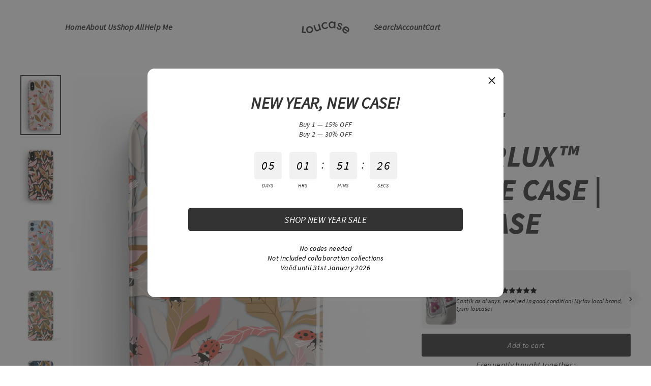

--- FILE ---
content_type: text/html; charset=utf-8
request_url: https://loucase.com/en-sg/products/ladee-klearlux-phone-case-loucase
body_size: 42124
content:
<!doctype html>
<html class="no-js" lang="en" dir="ltr">
<head><meta name="facebook-domain-verification" content="8coapigf7cdlhytce7enmqyu96ite5" />
  <meta charset="utf-8">
  <meta http-equiv="X-UA-Compatible" content="IE=edge">
  <meta name="viewport" content="width=device-width,initial-scale=1">
  <meta name="theme-color" content="#333333">
  <link rel="canonical" href="https://loucase.com/en-sg/products/ladee-klearlux-phone-case-loucase">
  <link rel="canonical" href="https://loucase.com/en-sg/products/ladee-klearlux-phone-case-loucase">
  <link rel="preconnect" href="https://cdn.shopify.com">
  <link rel="preconnect" href="https://fonts.shopifycdn.com">
  <link rel="dns-prefetch" href="https://productreviews.shopifycdn.com">
  <link rel="dns-prefetch" href="https://ajax.googleapis.com">
  <link rel="dns-prefetch" href="https://maps.googleapis.com">
  <link rel="dns-prefetch" href="https://maps.gstatic.com"><link rel="shortcut icon" href="//loucase.com/cdn/shop/files/Fav_32x32.png?v=1751590565" type="image/png" /><title>Ladee KLEARLUX™ Phone Case | LOUCASE
&ndash; Loucase
</title>
<meta name="description" content="Phone Covers, Phone Accessories, Best iPhone Cases, Cover Phone, Apple Cases, Cute iPhone Cases, Case Shop, Based in Malaysia, Mermaid Phone Case"><meta property="og:site_name" content="Loucase">
  <meta property="og:url" content="https://loucase.com/en-sg/products/ladee-klearlux-phone-case-loucase">
  <meta property="og:title" content="Ladee KLEARLUX™ Phone Case | LOUCASE">
  <meta property="og:type" content="product">
  <meta property="og:description" content="Phone Covers, Phone Accessories, Best iPhone Cases, Cover Phone, Apple Cases, Cute iPhone Cases, Case Shop, Based in Malaysia, Mermaid Phone Case"><meta property="og:image" content="http://loucase.com/cdn/shop/products/Ladee-klearlux-silver-loucase_1200x1200.png?v=1625797026"><meta property="og:image" content="http://loucase.com/cdn/shop/products/Ladee-klearlux-black-loucase_1200x1200.png?v=1625797026"><meta property="og:image" content="http://loucase.com/cdn/shop/products/Ladee-Klearlux-SierraBlue-Loucase_1200x1200.png?v=1659508439">
  <meta property="og:image:secure_url" content="https://loucase.com/cdn/shop/products/Ladee-klearlux-silver-loucase_1200x1200.png?v=1625797026"><meta property="og:image:secure_url" content="https://loucase.com/cdn/shop/products/Ladee-klearlux-black-loucase_1200x1200.png?v=1625797026"><meta property="og:image:secure_url" content="https://loucase.com/cdn/shop/products/Ladee-Klearlux-SierraBlue-Loucase_1200x1200.png?v=1659508439">
  <meta name="twitter:site" content="@loucaseofficial">
  <meta name="twitter:card" content="summary_large_image">
  <meta name="twitter:title" content="Ladee KLEARLUX™ Phone Case | LOUCASE">
  <meta name="twitter:description" content="Phone Covers, Phone Accessories, Best iPhone Cases, Cover Phone, Apple Cases, Cute iPhone Cases, Case Shop, Based in Malaysia, Mermaid Phone Case">
<script>window.performance && window.performance.mark && window.performance.mark('shopify.content_for_header.start');</script><meta name="google-site-verification" content="xbO6AJKRF0w0GNB5tjix0qpFVRiCN3j26aFnJgEIA2E">
<meta name="google-site-verification" content="1mP17Z5bLO-AOvMqzLBLvFoltXOnsrDPuLKFxKyO8c4">
<meta name="google-site-verification" content="40zBMrVUJ0LUuHUmXc4IyHlSjp7VlI78LepT40XLLQw">
<meta name="google-site-verification" content="Uw95eP_rIqc1BWPqy4Mf9xqdVjMPrxjhs4fl8DP1XJg">
<meta name="facebook-domain-verification" content="zsukxvpbiezzqpw9ysq84r10rlc64k">
<meta name="google-site-verification" content="-PGwqh4qxXvIpeZkdvPKC4cs9wyHkGnQnbvsys0DdkI">
<meta id="shopify-digital-wallet" name="shopify-digital-wallet" content="/20336501/digital_wallets/dialog">
<meta name="shopify-checkout-api-token" content="d025934a881c792690317b8dc1ea6b1b">
<meta id="in-context-paypal-metadata" data-shop-id="20336501" data-venmo-supported="false" data-environment="production" data-locale="en_US" data-paypal-v4="true" data-currency="MYR">
<link rel="alternate" hreflang="x-default" href="https://loucase.com/products/ladee-klearlux-phone-case-loucase">
<link rel="alternate" hreflang="en" href="https://loucase.com/products/ladee-klearlux-phone-case-loucase">
<link rel="alternate" hreflang="en-BN" href="https://loucase.com/en-bn/products/ladee-klearlux-phone-case-loucase">
<link rel="alternate" hreflang="en-PH" href="https://loucase.com/en-ph/products/ladee-klearlux-phone-case-loucase">
<link rel="alternate" hreflang="en-SG" href="https://loucase.com/en-sg/products/ladee-klearlux-phone-case-loucase">
<link rel="alternate" hreflang="en-US" href="https://loucase.com/en-us/products/ladee-klearlux-phone-case-loucase">
<link rel="alternate" type="application/json+oembed" href="https://loucase.com/en-sg/products/ladee-klearlux-phone-case-loucase.oembed">
<script async="async" src="/checkouts/internal/preloads.js?locale=en-SG"></script>
<script id="shopify-features" type="application/json">{"accessToken":"d025934a881c792690317b8dc1ea6b1b","betas":["rich-media-storefront-analytics"],"domain":"loucase.com","predictiveSearch":true,"shopId":20336501,"locale":"en"}</script>
<script>var Shopify = Shopify || {};
Shopify.shop = "cases-by-wf.myshopify.com";
Shopify.locale = "en";
Shopify.currency = {"active":"MYR","rate":"1.0"};
Shopify.country = "SG";
Shopify.theme = {"name":"Streamline with Bold PO","id":83969212496,"schema_name":"Streamline","schema_version":"3.4.4","theme_store_id":872,"role":"main"};
Shopify.theme.handle = "null";
Shopify.theme.style = {"id":null,"handle":null};
Shopify.cdnHost = "loucase.com/cdn";
Shopify.routes = Shopify.routes || {};
Shopify.routes.root = "/en-sg/";</script>
<script type="module">!function(o){(o.Shopify=o.Shopify||{}).modules=!0}(window);</script>
<script>!function(o){function n(){var o=[];function n(){o.push(Array.prototype.slice.apply(arguments))}return n.q=o,n}var t=o.Shopify=o.Shopify||{};t.loadFeatures=n(),t.autoloadFeatures=n()}(window);</script>
<script id="shop-js-analytics" type="application/json">{"pageType":"product"}</script>
<script defer="defer" async type="module" src="//loucase.com/cdn/shopifycloud/shop-js/modules/v2/client.init-shop-cart-sync_BT-GjEfc.en.esm.js"></script>
<script defer="defer" async type="module" src="//loucase.com/cdn/shopifycloud/shop-js/modules/v2/chunk.common_D58fp_Oc.esm.js"></script>
<script defer="defer" async type="module" src="//loucase.com/cdn/shopifycloud/shop-js/modules/v2/chunk.modal_xMitdFEc.esm.js"></script>
<script type="module">
  await import("//loucase.com/cdn/shopifycloud/shop-js/modules/v2/client.init-shop-cart-sync_BT-GjEfc.en.esm.js");
await import("//loucase.com/cdn/shopifycloud/shop-js/modules/v2/chunk.common_D58fp_Oc.esm.js");
await import("//loucase.com/cdn/shopifycloud/shop-js/modules/v2/chunk.modal_xMitdFEc.esm.js");

  window.Shopify.SignInWithShop?.initShopCartSync?.({"fedCMEnabled":true,"windoidEnabled":true});

</script>
<script>(function() {
  var isLoaded = false;
  function asyncLoad() {
    if (isLoaded) return;
    isLoaded = true;
    var urls = ["https:\/\/cdn.shopify.com\/s\/files\/1\/2033\/6501\/t\/1\/assets\/clever-adwords-remarketing.js?shop=cases-by-wf.myshopify.com","https:\/\/cdn.shopify.com\/s\/files\/1\/2033\/6501\/t\/8\/assets\/clever_adwords_global_tag.js?shop=cases-by-wf.myshopify.com","https:\/\/cdn.shopify.com\/s\/files\/1\/0033\/3538\/9233\/files\/19may2020_free.js?v=1589797624\u0026shop=cases-by-wf.myshopify.com","https:\/\/currency.conversionbear.com\/script?app=currency\u0026shop=cases-by-wf.myshopify.com","\/\/www.powr.io\/powr.js?powr-token=cases-by-wf.myshopify.com\u0026external-type=shopify\u0026shop=cases-by-wf.myshopify.com","https:\/\/thanhhd.com\/app\/public\/discounts-combine\/discounts-combine.js?shop=cases-by-wf.myshopify.com\u0026shop=cases-by-wf.myshopify.com","https:\/\/upsells.boldapps.net\/v2_ui\/js\/UpsellTracker.js?shop=cases-by-wf.myshopify.com","https:\/\/upsells.boldapps.net\/v2_ui\/js\/upsell.js?shop=cases-by-wf.myshopify.com","https:\/\/cdn.hextom.com\/js\/quickannouncementbar.js?shop=cases-by-wf.myshopify.com"];
    for (var i = 0; i < urls.length; i++) {
      var s = document.createElement('script');
      s.type = 'text/javascript';
      s.async = true;
      s.src = urls[i];
      var x = document.getElementsByTagName('script')[0];
      x.parentNode.insertBefore(s, x);
    }
  };
  if(window.attachEvent) {
    window.attachEvent('onload', asyncLoad);
  } else {
    window.addEventListener('load', asyncLoad, false);
  }
})();</script>
<script id="__st">var __st={"a":20336501,"offset":28800,"reqid":"b75bcfdb-ffba-4487-bcfb-6d2770cf6d13-1769434705","pageurl":"loucase.com\/en-sg\/products\/ladee-klearlux-phone-case-loucase","u":"239d5a40eee9","p":"product","rtyp":"product","rid":6554614071376};</script>
<script>window.ShopifyPaypalV4VisibilityTracking = true;</script>
<script id="captcha-bootstrap">!function(){'use strict';const t='contact',e='account',n='new_comment',o=[[t,t],['blogs',n],['comments',n],[t,'customer']],c=[[e,'customer_login'],[e,'guest_login'],[e,'recover_customer_password'],[e,'create_customer']],r=t=>t.map((([t,e])=>`form[action*='/${t}']:not([data-nocaptcha='true']) input[name='form_type'][value='${e}']`)).join(','),a=t=>()=>t?[...document.querySelectorAll(t)].map((t=>t.form)):[];function s(){const t=[...o],e=r(t);return a(e)}const i='password',u='form_key',d=['recaptcha-v3-token','g-recaptcha-response','h-captcha-response',i],f=()=>{try{return window.sessionStorage}catch{return}},m='__shopify_v',_=t=>t.elements[u];function p(t,e,n=!1){try{const o=window.sessionStorage,c=JSON.parse(o.getItem(e)),{data:r}=function(t){const{data:e,action:n}=t;return t[m]||n?{data:e,action:n}:{data:t,action:n}}(c);for(const[e,n]of Object.entries(r))t.elements[e]&&(t.elements[e].value=n);n&&o.removeItem(e)}catch(o){console.error('form repopulation failed',{error:o})}}const l='form_type',E='cptcha';function T(t){t.dataset[E]=!0}const w=window,h=w.document,L='Shopify',v='ce_forms',y='captcha';let A=!1;((t,e)=>{const n=(g='f06e6c50-85a8-45c8-87d0-21a2b65856fe',I='https://cdn.shopify.com/shopifycloud/storefront-forms-hcaptcha/ce_storefront_forms_captcha_hcaptcha.v1.5.2.iife.js',D={infoText:'Protected by hCaptcha',privacyText:'Privacy',termsText:'Terms'},(t,e,n)=>{const o=w[L][v],c=o.bindForm;if(c)return c(t,g,e,D).then(n);var r;o.q.push([[t,g,e,D],n]),r=I,A||(h.body.append(Object.assign(h.createElement('script'),{id:'captcha-provider',async:!0,src:r})),A=!0)});var g,I,D;w[L]=w[L]||{},w[L][v]=w[L][v]||{},w[L][v].q=[],w[L][y]=w[L][y]||{},w[L][y].protect=function(t,e){n(t,void 0,e),T(t)},Object.freeze(w[L][y]),function(t,e,n,w,h,L){const[v,y,A,g]=function(t,e,n){const i=e?o:[],u=t?c:[],d=[...i,...u],f=r(d),m=r(i),_=r(d.filter((([t,e])=>n.includes(e))));return[a(f),a(m),a(_),s()]}(w,h,L),I=t=>{const e=t.target;return e instanceof HTMLFormElement?e:e&&e.form},D=t=>v().includes(t);t.addEventListener('submit',(t=>{const e=I(t);if(!e)return;const n=D(e)&&!e.dataset.hcaptchaBound&&!e.dataset.recaptchaBound,o=_(e),c=g().includes(e)&&(!o||!o.value);(n||c)&&t.preventDefault(),c&&!n&&(function(t){try{if(!f())return;!function(t){const e=f();if(!e)return;const n=_(t);if(!n)return;const o=n.value;o&&e.removeItem(o)}(t);const e=Array.from(Array(32),(()=>Math.random().toString(36)[2])).join('');!function(t,e){_(t)||t.append(Object.assign(document.createElement('input'),{type:'hidden',name:u})),t.elements[u].value=e}(t,e),function(t,e){const n=f();if(!n)return;const o=[...t.querySelectorAll(`input[type='${i}']`)].map((({name:t})=>t)),c=[...d,...o],r={};for(const[a,s]of new FormData(t).entries())c.includes(a)||(r[a]=s);n.setItem(e,JSON.stringify({[m]:1,action:t.action,data:r}))}(t,e)}catch(e){console.error('failed to persist form',e)}}(e),e.submit())}));const S=(t,e)=>{t&&!t.dataset[E]&&(n(t,e.some((e=>e===t))),T(t))};for(const o of['focusin','change'])t.addEventListener(o,(t=>{const e=I(t);D(e)&&S(e,y())}));const B=e.get('form_key'),M=e.get(l),P=B&&M;t.addEventListener('DOMContentLoaded',(()=>{const t=y();if(P)for(const e of t)e.elements[l].value===M&&p(e,B);[...new Set([...A(),...v().filter((t=>'true'===t.dataset.shopifyCaptcha))])].forEach((e=>S(e,t)))}))}(h,new URLSearchParams(w.location.search),n,t,e,['guest_login'])})(!0,!0)}();</script>
<script integrity="sha256-4kQ18oKyAcykRKYeNunJcIwy7WH5gtpwJnB7kiuLZ1E=" data-source-attribution="shopify.loadfeatures" defer="defer" src="//loucase.com/cdn/shopifycloud/storefront/assets/storefront/load_feature-a0a9edcb.js" crossorigin="anonymous"></script>
<script data-source-attribution="shopify.dynamic_checkout.dynamic.init">var Shopify=Shopify||{};Shopify.PaymentButton=Shopify.PaymentButton||{isStorefrontPortableWallets:!0,init:function(){window.Shopify.PaymentButton.init=function(){};var t=document.createElement("script");t.src="https://loucase.com/cdn/shopifycloud/portable-wallets/latest/portable-wallets.en.js",t.type="module",document.head.appendChild(t)}};
</script>
<script data-source-attribution="shopify.dynamic_checkout.buyer_consent">
  function portableWalletsHideBuyerConsent(e){var t=document.getElementById("shopify-buyer-consent"),n=document.getElementById("shopify-subscription-policy-button");t&&n&&(t.classList.add("hidden"),t.setAttribute("aria-hidden","true"),n.removeEventListener("click",e))}function portableWalletsShowBuyerConsent(e){var t=document.getElementById("shopify-buyer-consent"),n=document.getElementById("shopify-subscription-policy-button");t&&n&&(t.classList.remove("hidden"),t.removeAttribute("aria-hidden"),n.addEventListener("click",e))}window.Shopify?.PaymentButton&&(window.Shopify.PaymentButton.hideBuyerConsent=portableWalletsHideBuyerConsent,window.Shopify.PaymentButton.showBuyerConsent=portableWalletsShowBuyerConsent);
</script>
<script data-source-attribution="shopify.dynamic_checkout.cart.bootstrap">document.addEventListener("DOMContentLoaded",(function(){function t(){return document.querySelector("shopify-accelerated-checkout-cart, shopify-accelerated-checkout")}if(t())Shopify.PaymentButton.init();else{new MutationObserver((function(e,n){t()&&(Shopify.PaymentButton.init(),n.disconnect())})).observe(document.body,{childList:!0,subtree:!0})}}));
</script>
<link id="shopify-accelerated-checkout-styles" rel="stylesheet" media="screen" href="https://loucase.com/cdn/shopifycloud/portable-wallets/latest/accelerated-checkout-backwards-compat.css" crossorigin="anonymous">
<style id="shopify-accelerated-checkout-cart">
        #shopify-buyer-consent {
  margin-top: 1em;
  display: inline-block;
  width: 100%;
}

#shopify-buyer-consent.hidden {
  display: none;
}

#shopify-subscription-policy-button {
  background: none;
  border: none;
  padding: 0;
  text-decoration: underline;
  font-size: inherit;
  cursor: pointer;
}

#shopify-subscription-policy-button::before {
  box-shadow: none;
}

      </style>

<script>window.performance && window.performance.mark && window.performance.mark('shopify.content_for_header.end');</script>

<script>
    window.BOLD = window.BOLD || {};
        window.BOLD.options = window.BOLD.options || {};
        window.BOLD.options.settings = window.BOLD.options.settings || {};
        window.BOLD.options.settings.v1_variant_mode = window.BOLD.options.settings.v1_variant_mode || true;
        window.BOLD.options.settings.hybrid_fix_auto_insert_inputs =
        window.BOLD.options.settings.hybrid_fix_auto_insert_inputs || true;
</script>

<script>window.BOLD = window.BOLD || {};
    window.BOLD.common = window.BOLD.common || {};
    window.BOLD.common.Shopify = window.BOLD.common.Shopify || {};
    window.BOLD.common.Shopify.shop = {
      domain: 'loucase.com',
      permanent_domain: 'cases-by-wf.myshopify.com',
      url: 'https://loucase.com',
      secure_url: 'https://loucase.com/en-sg',
      money_format: "\u003cspan class=\"money conversion-bear-money\"\u003eRM{{amount}}\u003c\/span\u003e",
      currency: "MYR"
    };
    window.BOLD.common.Shopify.customer = {
      id: null,
      tags: null,
    };
    window.BOLD.common.Shopify.cart = {"note":null,"attributes":{},"original_total_price":0,"total_price":0,"total_discount":0,"total_weight":0.0,"item_count":0,"items":[],"requires_shipping":false,"currency":"MYR","items_subtotal_price":0,"cart_level_discount_applications":[],"checkout_charge_amount":0};
    window.BOLD.common.template = 'product';window.BOLD.common.Shopify.formatMoney = function(money, format) {
        function n(t, e) {
            return "undefined" == typeof t ? e : t
        }
        function r(t, e, r, i) {
            if (e = n(e, 2),
                r = n(r, ","),
                i = n(i, "."),
            isNaN(t) || null == t)
                return 0;
            t = (t / 100).toFixed(e);
            var o = t.split(".")
                , a = o[0].replace(/(\d)(?=(\d\d\d)+(?!\d))/g, "$1" + r)
                , s = o[1] ? i + o[1] : "";
            return a + s
        }
        "string" == typeof money && (money = money.replace(".", ""));
        var i = ""
            , o = /\{\{\s*(\w+)\s*\}\}/
            , a = format || window.BOLD.common.Shopify.shop.money_format || window.Shopify.money_format || "$ {{ amount }}";
        switch (a.match(o)[1]) {
            case "amount":
                i = r(money, 2, ",", ".");
                break;
            case "amount_no_decimals":
                i = r(money, 0, ",", ".");
                break;
            case "amount_with_comma_separator":
                i = r(money, 2, ".", ",");
                break;
            case "amount_no_decimals_with_comma_separator":
                i = r(money, 0, ".", ",");
                break;
            case "amount_with_space_separator":
                i = r(money, 2, " ", ",");
                break;
            case "amount_no_decimals_with_space_separator":
                i = r(money, 0, " ", ",");
                break;
            case "amount_with_apostrophe_separator":
                i = r(money, 2, "'", ".");
                break;
        }
        return a.replace(o, i);
    };
    window.BOLD.common.Shopify.saveProduct = function (handle, product) {
      if (typeof handle === 'string' && typeof window.BOLD.common.Shopify.products[handle] === 'undefined') {
        if (typeof product === 'number') {
          window.BOLD.common.Shopify.handles[product] = handle;
          product = { id: product };
        }
        window.BOLD.common.Shopify.products[handle] = product;
      }
    };
    window.BOLD.common.Shopify.saveVariant = function (variant_id, variant) {
      if (typeof variant_id === 'number' && typeof window.BOLD.common.Shopify.variants[variant_id] === 'undefined') {
        window.BOLD.common.Shopify.variants[variant_id] = variant;
      }
    };window.BOLD.common.Shopify.products = window.BOLD.common.Shopify.products || {};
    window.BOLD.common.Shopify.variants = window.BOLD.common.Shopify.variants || {};
    window.BOLD.common.Shopify.handles = window.BOLD.common.Shopify.handles || {};window.BOLD.common.Shopify.handle = "ladee-klearlux-phone-case-loucase"
window.BOLD.common.Shopify.saveProduct("ladee-klearlux-phone-case-loucase", 6554614071376);window.BOLD.common.Shopify.saveVariant(39339599495248, { product_id: 6554614071376, product_handle: "ladee-klearlux-phone-case-loucase", price: 3900, group_id: '', csp_metafield: {}});window.BOLD.apps_installed = {"Product Options":2} || {};window.BOLD.common.Shopify.metafields = window.BOLD.common.Shopify.metafields || {};window.BOLD.common.Shopify.metafields["bold_rp"] = {};window.BOLD.common.Shopify.metafields["bold_csp_defaults"] = {};window.BOLD.common.cacheParams = window.BOLD.common.cacheParams || {};
</script>

<link href="//loucase.com/cdn/shop/t/16/assets/bold-upsell.css?v=51915886505602322711672938351" rel="stylesheet" type="text/css" media="all" />
<link href="//loucase.com/cdn/shop/t/16/assets/bold-upsell-custom.css?v=150135899998303055901672938352" rel="stylesheet" type="text/css" media="all" />
<script>
</script><link href="//loucase.com/cdn/shop/t/16/assets/bold-options.css?v=123160307633435409531611334359" rel="stylesheet" type="text/css" media="all" />
<script defer src="https://options.shopapps.site/js/options.js"></script>
<script>
    window.BOLD.common.cacheParams.options = 1768907013;
</script>


  <script>
    var theme = {
      stylesheet: "//loucase.com/cdn/shop/t/16/assets/theme.css?v=93467836307883936851752232163",
      template: "product",
      routes: {
        home: "/en-sg",
        cart: "/en-sg/cart",
        cartAdd: "/en-sg/cart/add.js",
        cartChange: "/en-sg/cart/change"
      },
      strings: {
        addToCart: "Add to cart",
        soldOut: "Sold Out",
        unavailable: "Unavailable",
        regularPrice: "Regular price",
        salePrice: "Sale price",
        stockLabel: "[count] in stock",
        willNotShipUntil: "Will not ship until [date]",
        willBeInStockAfter: "Will be in stock after [date]",
        waitingForStock: "Inventory on the way",
        cartItems: "[count] items",
        cartConfirmDelete: "Are you sure you want to remove this item?",
        cartTermsConfirmation: "You must agree with the terms and conditions of sales to check out"
      },
      settings: {
        dynamicVariantsEnable: true,
        cartType: "drawer",
        moneyFormat: "\u003cspan class=\"money conversion-bear-money\"\u003eRM{{amount}}\u003c\/span\u003e",
        quickView: false,
        hoverProductGrid: true,
        themeName: 'Streamline',
        themeVersion: "3.4.4"
      }
    };

    document.documentElement.className = document.documentElement.className.replace('no-js', 'js');
  </script><style data-shopify>:root {
    --typeHeaderPrimary: Arapey;
    --typeHeaderFallback: serif;
    --typeHeaderSize: 35px;
    --typeHeaderStyle: normal;
    --typeHeaderWeight: 400;
    --typeHeaderLineHeight: 1.1;
    --typeHeaderSpacing: 0.0em;

    --typeBasePrimary:"system_ui";
    --typeBaseFallback:-apple-system, 'Segoe UI', Roboto, 'Helvetica Neue', 'Noto Sans', 'Liberation Sans', Arial, sans-serif, 'Apple Color Emoji', 'Segoe UI Emoji', 'Segoe UI Symbol', 'Noto Color Emoji';
    --typeBaseSize: 15px;
    --typeBaseWeight: 400;
    --typeBaseStyle: normal;
    --typeBaseSpacing: 0.025em;
    --typeBaseLineHeight: 1.4;

    
      --buttonRadius: 3px;
    

    --iconWeight: 5px;
    --iconLinecaps: miter;
  }

  
    .site-nav__thumb-cart {
      border-left: 1px solid rgba(255,255,255,0.3);
    }
  

  .hero {
    background-image: linear-gradient(100deg, #ffffff 40%, #ffffff 63%, #ffffff 79%);
  }

  .placeholder-content,
  .image-wrap,
  .skrim__link,
  .pswp__img--placeholder {
    background-image: linear-gradient(100deg, #ffffff 40%, #f7f7f7 63%, #ffffff 79%);
  }</style><style>
  @font-face {
  font-family: Arapey;
  font-weight: 400;
  font-style: normal;
  font-display: swap;
  src: url("//loucase.com/cdn/fonts/arapey/arapey_n4.f34340ab9c56baa7f8accf674e253407b725d12c.woff2") format("woff2"),
       url("//loucase.com/cdn/fonts/arapey/arapey_n4.003d1426f62522643e43e1d3072a2e7d1ab78130.woff") format("woff");
}

  

  
  
  

  body,
  input,
  textarea,
  button,
  select {
    -webkit-font-smoothing: antialiased;
    -webkit-text-size-adjust: 100%;
    text-rendering: optimizeSpeed;
    font-family: var(--typeBasePrimary), var(--typeBaseFallback);
    font-size: calc(var(--typeBaseSize) * 0.85);
    font-weight: var(--typeBaseWeight);
    font-style: var(--typeBaseStyle);
    letter-spacing: var(--typeBaseSpacing);
    line-height: var(--typeBaseLineHeight);
  }

  @media only screen and (min-width: 769px) {
    body,
    input,
    textarea,
    button,
    select {
      font-size: var(--typeBaseSize);
    }
  }

  .page-container {
    display: none;
  }

  h1, .h1,
  h3, .h3,
  h4, .h4,
  h5, .h5,
  h6, .h6,
  .section-header__title,
  .spr-header-title.spr-header-title {
    font-family: var(--typeHeaderPrimary), var(--typeHeaderFallback);
    font-weight: var(--typeHeaderWeight);
    font-style: normal;
    letter-spacing: var(--typeHeaderSpacing);
    line-height: var(--typeHeaderLineHeight);
    word-break: break-word;

    
  }

  h2, .h2 {
    font-family: var(--typeBasePrimary), var(--typeBaseFallback);
    font-weight: var(--typeBaseWeight);
    letter-spacing: var(--typeBaseSpacing);
    line-height: var(--typeBaseLineHeight);
  }

  
  @keyframes pulse-fade {
    0% {
      opacity: 0;
    }
    50% {
      opacity: 1;
    }
    100% {
      opacity: 0;
    }
  }

  .splash-screen {
    box-sizing: border-box;
    display: flex;
    position: fixed;
    left: 0;
    top: 0;
    right: 0;
    bottom: 0;
    align-items: center;
    justify-content: center;
    z-index: 10001;
    background-color: #ffffff;
  }

  .splash-screen__loader {
    max-width: 180px;
  }

  @media only screen and (min-width: 769px) {
    .splash-screen__loader {
      max-width: 210px;
    }
  }

  .splash-screen img {
    display: block;
    max-width: 100%;
    border: 0 none;
    animation: pulse-fade 0.4s infinite linear;
  }

  .loader-text {
    letter-spacing: 0.2em;
    font-size: 1.5em;
    text-transform: uppercase;
    animation: pulse-fade 0.4s infinite linear;
  }

  .loader-logo {
    display: none;
    position: fixed;
    left: 0;
    top: 0;
    right: 0;
    bottom: 0;
    align-items: center;
    justify-content: center;
    background-color: #ffffff;
    z-index: 6000;
  }

  .loader-logo__img {
    display: block;
  }

  .transition-body {
    opacity: 0;
  }

  .btn--loading span:after {
    content: "Loading";
  }
</style>

<link title="theme" rel="preload" href="//loucase.com/cdn/shop/t/16/assets/theme.css?v=93467836307883936851752232163" as="style">
<noscript><link rel="stylesheet" href="//loucase.com/cdn/shop/t/16/assets/theme.css?v=93467836307883936851752232163"></noscript>

<script>
/*! loadCSS. [c]2017 Filament Group, Inc. MIT License */
!function(a){"use strict";var b=function(b,c,d){function e(a){return h.body?a():void setTimeout(function(){e(a)})}function f(){i.addEventListener&&i.removeEventListener("load",f);if(!Shopify.designMode)i.media=d||"all"}var g,h=a.document,i=h.createElement("link");if(c)g=c;else{var j=(h.body||h.getElementsByTagName("head")[0]).childNodes;g=j[j.length-1]}var k=h.styleSheets;i.rel="stylesheet",i.href=b,i.media=Shopify.designMode?d||"all":"only x",e(function(){g.parentNode.insertBefore(i,c?g:g.nextSibling)});var l=function(a){for(var b=i.href,c=k.length;c--;)if(k[c].href===b)return a();setTimeout(function(){l(a)})};return i.addEventListener&&i.addEventListener("load",f),i.onloadcssdefined=l,l(f),i};"undefined"!=typeof exports?exports.loadCSS=b:a.loadCSS=b}("undefined"!=typeof global?global:this);
/*! onloadCSS. (onload callback for loadCSS) [c]2017 Filament Group, Inc. MIT License */
function onloadCSS(a,b){function c(){!d&&b&&(d=!0,b.call(a))}var d;a.addEventListener&&a.addEventListener("load",c),a.attachEvent&&a.attachEvent("onload",c),"isApplicationInstalled"in navigator&&"onloadcssdefined"in a&&a.onloadcssdefined(c)}

// Insert our stylesheet before our preload <link> tag
var preload = document.querySelector('link[href="//loucase.com/cdn/shop/t/16/assets/theme.css?v=93467836307883936851752232163"]');
var stylesheet = loadCSS('//loucase.com/cdn/shop/t/16/assets/theme.css?v=93467836307883936851752232163', preload);
// Create a property to easily detect if the stylesheet is done loading
onloadCSS(stylesheet, function() { stylesheet.loaded = true; });
</script>
<script src="//loucase.com/cdn/shop/t/16/assets/vendor-v3.js" defer="defer"></script><script src="//loucase.com/cdn/shop/t/16/assets/theme.min.js?v=85890603521140483641611335232" defer="defer"></script><script id="dcScript">
  var dcCart = {"note":null,"attributes":{},"original_total_price":0,"total_price":0,"total_discount":0,"total_weight":0.0,"item_count":0,"items":[],"requires_shipping":false,"currency":"MYR","items_subtotal_price":0,"cart_level_discount_applications":[],"checkout_charge_amount":0};
  
  
  var dcCustomerId = false;
  var dcCustomerEmail = false;
  var dcCustomerTags = false;
  
  var dcCurrency = '<span class="money conversion-bear-money">RM{{amount}}</span>';
</script>
<link rel="dns-prefetch" href="https://cdn.secomapp.com/">
<link rel="dns-prefetch" href="https://ajax.googleapis.com/">
<link rel="dns-prefetch" href="https://cdnjs.cloudflare.com/">
<link rel="preload" as="stylesheet" href="//loucase.com/cdn/shop/t/16/assets/sca-pp.css?v=178374312540912810101628735795">

<link rel="stylesheet" href="//loucase.com/cdn/shop/t/16/assets/sca-pp.css?v=178374312540912810101628735795">
 <script>
  
  SCAPPShop = {};
    
  </script> 
<!-- BEGIN app block: shopify://apps/starapps-variant-image/blocks/starapps-via-embed/2a01d106-3d10-48e8-ba53-5cb971217ac4 -->





    
      
      
      
      
        <script src="https://cdn.starapps.studio/apps/via/cases-by-wf/script-1754305685.js" async crossorigin="anonymous" data-theme-script="Streamline"></script>
      
    

    

    
    
      <script src="https://cdn.shopify.com/extensions/019b8ded-e117-7ce2-a469-ec8f78d5408d/variant-image-automator-33/assets/store-front-error-tracking.js" via-js-type="error-tracking" defer></script>
    
    <script via-metafields>window.viaData = {
        limitOnProduct: null,
        viaStatus: null
      }
    </script>
<!-- END app block --><!-- BEGIN app block: shopify://apps/fontify/blocks/app-embed/334490e2-2153-4a2e-a452-e90bdeffa3cc --><link rel="preconnect" href="https://cdn.nitroapps.co" crossorigin=""><!-- shop nitro_fontify metafields --><link rel="preconnect" href="https://fonts.googleapis.com">
            <link rel="prefetch" href="https://cdn.nitroapps.co/fontify/cases-by-wf.myshopify.com/source-sans-pro-italic-loucase.ttf?v=1762151342" as="font" />
                <link rel="prefetch" href="https://cdn.nitroapps.co/fontify/cases-by-wf.myshopify.com/awesome-serif-loucase.otf?v=1762151342" as="font" />
                <link rel="prefetch" href="https://cdn.nitroapps.co/fontify/cases-by-wf.myshopify.com/awesome-serif-new.otf?v=1762151342" as="font" />
                <link rel="prefetch" href="https://cdn.nitroapps.co/fontify/cases-by-wf.myshopify.com/product-name-font.ttf?v=1762151342" as="font" />
                <link rel="prefetch" href="https://cdn.nitroapps.co/fontify/cases-by-wf.myshopify.com/header-font-web.ttf?v=1762151342" as="font" />
    <style type="text/css" id="nitro-fontify" >
				 
		 
					@font-face {
				font-family: 'Source Sans Pro Italic Loucase';
				src: url(https://cdn.nitroapps.co/fontify/cases-by-wf.myshopify.com/source-sans-pro-italic-loucase.ttf?v=1762151342);
                font-display: swap;
			}
			h5,h6,p,a,li,h4,div,span,option,select,label,input,button {
				font-family: 'Source Sans Pro Italic Loucase' !important;
				
			}
		 
		
								@media only screen and (min-width: 970px) {
				@font-face {
					font-family: 'Awesome Serif Loucase';
					src: url('https://cdn.nitroapps.co/fontify/cases-by-wf.myshopify.com/awesome-serif-loucase.otf?v=1762151342');
                    font-display: swap;
				}
				h1,h2,h3,.h1,.h2,h2.section-header__title.appear-delay,.h3,.collections-heading-ss_collection_5_PFNdHF p,.collections-title-ss_collection_5_PFNdHF,.video-image-heading-ss_video_and_image_text_2_4LxX6m p,.video-image-heading-ss_video_and_image_text_2_DqdwPE p,.collections-title-ss-collection-5,.video-image-heading-ss-video-and-image-text-2 p,.video-image-heading-ss_video_and_image_text_2_TLRXNt p,.video-image-heading-ss_video_and_image_text_2_DyqgFb p,.video-image-heading-ss_video_and_image_text_2_889naF p,.video-image-heading-ss_video_and_image_text_2_p7AphC p{
					font-family: 'Awesome Serif Loucase' !important;
					font-size:60px !important;
				}
			}
		 
		 
		 
		
					 
					@media only screen and (max-width: 970px) {
				@font-face {
					font-family: 'Awesome Serif new';
					src: url(https://cdn.nitroapps.co/fontify/cases-by-wf.myshopify.com/awesome-serif-new.otf?v=1762151342);
                    font-display: swap;
				}
				h1,h2,h3,.h1.appear-delay-1,.h1,.h2,h2.section-header__title.appear-delay,.h3,.collections-heading-ss_collection_5_PFNdHF p,.collections-title-ss_collection_5_PFNdHF,.video-image-heading-ss_video_and_image_text_2_4LxX6m p,.video-image-heading-ss_video_and_image_text_2_DqdwPE p,.collections-heading-ss-collection-5 p,.collections-title-ss-collection-5,.video-image-heading-ss-video-and-image-text-2 p,.video-image-heading-ss_video_and_image_text_2_TLRXNt p,.video-image-heading-ss_video_and_image_text_2_DyqgFb p,.video-image-heading-ss_video_and_image_text_2_889naF p,.video-image-heading-ss_video_and_image_text_2_p7AphC p{
					font-family: 'Awesome Serif new' !important;
					font-size: 40px !important;
				}
			}
		 
		 
		
								@media only screen and (min-width: 970px) {
				@font-face {
					font-family: 'Product Name Font';
					src: url('https://cdn.nitroapps.co/fontify/cases-by-wf.myshopify.com/product-name-font.ttf?v=1762151342');
                    font-display: swap;
				}
				h1.h1.product-single__title{
					font-family: 'Product Name Font' !important;
					font-size:30px;
				}
			}
		 
					@media only screen and (max-width: 970px) {
				@font-face {
					font-family: 'Product Name Font';
					src: url(https://cdn.nitroapps.co/fontify/cases-by-wf.myshopify.com/product-name-font.ttf?v=1762151342);
                    font-display: swap;
				}
				h1.h1.product-single__title{
					font-family: 'Product Name Font' !important;
					font-size:30px;
				}
			}
		 
		 
		
								@media only screen and (min-width: 970px) {
				@font-face {
					font-family: 'header font web';
					src: url('https://cdn.nitroapps.co/fontify/cases-by-wf.myshopify.com/header-font-web.ttf?v=1762151342');
                    font-display: swap;
				}
				.header-menu-list-ss-header-1{
					font-family: 'header font web' !important;
					font-size:10px
				}
			}
		 
		 
		 
		
	</style>
<script>
    console.log(null);
    console.log(null);
  </script><script
  type="text/javascript"
  id="fontify-scripts"
>
  
  (function () {
    // Prevent duplicate execution
    if (window.fontifyScriptInitialized) {
      return;
    }
    window.fontifyScriptInitialized = true;

    if (window.opener) {
      // Remove existing listener if any before adding new one
      if (window.fontifyMessageListener) {
        window.removeEventListener('message', window.fontifyMessageListener, false);
      }

      function watchClosedWindow() {
        let itv = setInterval(function () {
          if (!window.opener || window.opener.closed) {
            clearInterval(itv);
            window.close();
          }
        }, 1000);
      }

      // Helper function to inject scripts and links from vite-tag content
      function injectScript(encodedContent) {
        

        // Decode HTML entities
        const tempTextarea = document.createElement('textarea');
        tempTextarea.innerHTML = encodedContent;
        const viteContent = tempTextarea.value;

        // Parse HTML content
        const tempDiv = document.createElement('div');
        tempDiv.innerHTML = viteContent;

        // Track duplicates within tempDiv only
        const scriptIds = new Set();
        const scriptSrcs = new Set();
        const linkKeys = new Set();

        // Helper to clone element attributes
        function cloneAttributes(source, target) {
          Array.from(source.attributes).forEach(function(attr) {
            if (attr.name === 'crossorigin') {
              target.crossOrigin = attr.value;
            } else {
              target.setAttribute(attr.name, attr.value);
            }
          });
          if (source.textContent) {
            target.textContent = source.textContent;
          }
        }

        // Inject scripts (filter duplicates within tempDiv)
        tempDiv.querySelectorAll('script').forEach(function(script) {
          const scriptId = script.getAttribute('id');
          const scriptSrc = script.getAttribute('src');

          // Skip if duplicate in tempDiv
          if ((scriptId && scriptIds.has(scriptId)) || (scriptSrc && scriptSrcs.has(scriptSrc))) {
            return;
          }

          // Track script
          if (scriptId) scriptIds.add(scriptId);
          if (scriptSrc) scriptSrcs.add(scriptSrc);

          // Clone and inject
          const newScript = document.createElement('script');
          cloneAttributes(script, newScript);

          document.head.appendChild(newScript);
        });

        // Inject links (filter duplicates within tempDiv)
        tempDiv.querySelectorAll('link').forEach(function(link) {
          const linkHref = link.getAttribute('href');
          const linkRel = link.getAttribute('rel') || '';
          const key = linkHref + '|' + linkRel;

          // Skip if duplicate in tempDiv
          if (linkHref && linkKeys.has(key)) {
            return;
          }

          // Track link
          if (linkHref) linkKeys.add(key);

          // Clone and inject
          const newLink = document.createElement('link');
          cloneAttributes(link, newLink);
          document.head.appendChild(newLink);
        });
      }

      // Function to apply preview font data


      function receiveMessage(event) {
        watchClosedWindow();
        if (event.data.action == 'fontify_ready') {
          console.log('fontify_ready');
          injectScript(`&lt;!-- BEGIN app snippet: vite-tag --&gt;


  &lt;script src=&quot;https://cdn.shopify.com/extensions/019bafe3-77e1-7e6a-87b2-cbeff3e5cd6f/fontify-polaris-11/assets/main-B3V8Mu2P.js&quot; type=&quot;module&quot; crossorigin=&quot;anonymous&quot;&gt;&lt;/script&gt;

&lt;!-- END app snippet --&gt;
  &lt;!-- BEGIN app snippet: vite-tag --&gt;


  &lt;link href=&quot;//cdn.shopify.com/extensions/019bafe3-77e1-7e6a-87b2-cbeff3e5cd6f/fontify-polaris-11/assets/main-GVRB1u2d.css&quot; rel=&quot;stylesheet&quot; type=&quot;text/css&quot; media=&quot;all&quot; /&gt;

&lt;!-- END app snippet --&gt;
`);

        } else if (event.data.action == 'font_audit_ready') {
          injectScript(`&lt;!-- BEGIN app snippet: vite-tag --&gt;


  &lt;script src=&quot;https://cdn.shopify.com/extensions/019bafe3-77e1-7e6a-87b2-cbeff3e5cd6f/fontify-polaris-11/assets/audit-DDeWPAiq.js&quot; type=&quot;module&quot; crossorigin=&quot;anonymous&quot;&gt;&lt;/script&gt;

&lt;!-- END app snippet --&gt;
  &lt;!-- BEGIN app snippet: vite-tag --&gt;


  &lt;link href=&quot;//cdn.shopify.com/extensions/019bafe3-77e1-7e6a-87b2-cbeff3e5cd6f/fontify-polaris-11/assets/audit-CNr6hPle.css&quot; rel=&quot;stylesheet&quot; type=&quot;text/css&quot; media=&quot;all&quot; /&gt;

&lt;!-- END app snippet --&gt;
`);

        } else if (event.data.action == 'preview_font_data') {
          const fontData = event?.data || null;
          window.fontifyPreviewData = fontData;
          injectScript(`&lt;!-- BEGIN app snippet: vite-tag --&gt;


  &lt;script src=&quot;https://cdn.shopify.com/extensions/019bafe3-77e1-7e6a-87b2-cbeff3e5cd6f/fontify-polaris-11/assets/preview-CH6oXAfY.js&quot; type=&quot;module&quot; crossorigin=&quot;anonymous&quot;&gt;&lt;/script&gt;

&lt;!-- END app snippet --&gt;
`);
        }
      }

      // Store reference to listener for cleanup
      window.fontifyMessageListener = receiveMessage;
      window.addEventListener('message', receiveMessage, false);

      // Send init message when window is opened from opener
      if (window.opener) {
        window.opener.postMessage({ action: `${window.name}_init`, data: JSON.parse(JSON.stringify({})) }, '*');
      }
    }
  })();
</script>


<!-- END app block --><script src="https://cdn.shopify.com/extensions/4d5a2c47-c9fc-4724-a26e-14d501c856c6/attrac-6/assets/attrac-embed-bars.js" type="text/javascript" defer="defer"></script>
<link href="https://monorail-edge.shopifysvc.com" rel="dns-prefetch">
<script>(function(){if ("sendBeacon" in navigator && "performance" in window) {try {var session_token_from_headers = performance.getEntriesByType('navigation')[0].serverTiming.find(x => x.name == '_s').description;} catch {var session_token_from_headers = undefined;}var session_cookie_matches = document.cookie.match(/_shopify_s=([^;]*)/);var session_token_from_cookie = session_cookie_matches && session_cookie_matches.length === 2 ? session_cookie_matches[1] : "";var session_token = session_token_from_headers || session_token_from_cookie || "";function handle_abandonment_event(e) {var entries = performance.getEntries().filter(function(entry) {return /monorail-edge.shopifysvc.com/.test(entry.name);});if (!window.abandonment_tracked && entries.length === 0) {window.abandonment_tracked = true;var currentMs = Date.now();var navigation_start = performance.timing.navigationStart;var payload = {shop_id: 20336501,url: window.location.href,navigation_start,duration: currentMs - navigation_start,session_token,page_type: "product"};window.navigator.sendBeacon("https://monorail-edge.shopifysvc.com/v1/produce", JSON.stringify({schema_id: "online_store_buyer_site_abandonment/1.1",payload: payload,metadata: {event_created_at_ms: currentMs,event_sent_at_ms: currentMs}}));}}window.addEventListener('pagehide', handle_abandonment_event);}}());</script>
<script id="web-pixels-manager-setup">(function e(e,d,r,n,o){if(void 0===o&&(o={}),!Boolean(null===(a=null===(i=window.Shopify)||void 0===i?void 0:i.analytics)||void 0===a?void 0:a.replayQueue)){var i,a;window.Shopify=window.Shopify||{};var t=window.Shopify;t.analytics=t.analytics||{};var s=t.analytics;s.replayQueue=[],s.publish=function(e,d,r){return s.replayQueue.push([e,d,r]),!0};try{self.performance.mark("wpm:start")}catch(e){}var l=function(){var e={modern:/Edge?\/(1{2}[4-9]|1[2-9]\d|[2-9]\d{2}|\d{4,})\.\d+(\.\d+|)|Firefox\/(1{2}[4-9]|1[2-9]\d|[2-9]\d{2}|\d{4,})\.\d+(\.\d+|)|Chrom(ium|e)\/(9{2}|\d{3,})\.\d+(\.\d+|)|(Maci|X1{2}).+ Version\/(15\.\d+|(1[6-9]|[2-9]\d|\d{3,})\.\d+)([,.]\d+|)( \(\w+\)|)( Mobile\/\w+|) Safari\/|Chrome.+OPR\/(9{2}|\d{3,})\.\d+\.\d+|(CPU[ +]OS|iPhone[ +]OS|CPU[ +]iPhone|CPU IPhone OS|CPU iPad OS)[ +]+(15[._]\d+|(1[6-9]|[2-9]\d|\d{3,})[._]\d+)([._]\d+|)|Android:?[ /-](13[3-9]|1[4-9]\d|[2-9]\d{2}|\d{4,})(\.\d+|)(\.\d+|)|Android.+Firefox\/(13[5-9]|1[4-9]\d|[2-9]\d{2}|\d{4,})\.\d+(\.\d+|)|Android.+Chrom(ium|e)\/(13[3-9]|1[4-9]\d|[2-9]\d{2}|\d{4,})\.\d+(\.\d+|)|SamsungBrowser\/([2-9]\d|\d{3,})\.\d+/,legacy:/Edge?\/(1[6-9]|[2-9]\d|\d{3,})\.\d+(\.\d+|)|Firefox\/(5[4-9]|[6-9]\d|\d{3,})\.\d+(\.\d+|)|Chrom(ium|e)\/(5[1-9]|[6-9]\d|\d{3,})\.\d+(\.\d+|)([\d.]+$|.*Safari\/(?![\d.]+ Edge\/[\d.]+$))|(Maci|X1{2}).+ Version\/(10\.\d+|(1[1-9]|[2-9]\d|\d{3,})\.\d+)([,.]\d+|)( \(\w+\)|)( Mobile\/\w+|) Safari\/|Chrome.+OPR\/(3[89]|[4-9]\d|\d{3,})\.\d+\.\d+|(CPU[ +]OS|iPhone[ +]OS|CPU[ +]iPhone|CPU IPhone OS|CPU iPad OS)[ +]+(10[._]\d+|(1[1-9]|[2-9]\d|\d{3,})[._]\d+)([._]\d+|)|Android:?[ /-](13[3-9]|1[4-9]\d|[2-9]\d{2}|\d{4,})(\.\d+|)(\.\d+|)|Mobile Safari.+OPR\/([89]\d|\d{3,})\.\d+\.\d+|Android.+Firefox\/(13[5-9]|1[4-9]\d|[2-9]\d{2}|\d{4,})\.\d+(\.\d+|)|Android.+Chrom(ium|e)\/(13[3-9]|1[4-9]\d|[2-9]\d{2}|\d{4,})\.\d+(\.\d+|)|Android.+(UC? ?Browser|UCWEB|U3)[ /]?(15\.([5-9]|\d{2,})|(1[6-9]|[2-9]\d|\d{3,})\.\d+)\.\d+|SamsungBrowser\/(5\.\d+|([6-9]|\d{2,})\.\d+)|Android.+MQ{2}Browser\/(14(\.(9|\d{2,})|)|(1[5-9]|[2-9]\d|\d{3,})(\.\d+|))(\.\d+|)|K[Aa][Ii]OS\/(3\.\d+|([4-9]|\d{2,})\.\d+)(\.\d+|)/},d=e.modern,r=e.legacy,n=navigator.userAgent;return n.match(d)?"modern":n.match(r)?"legacy":"unknown"}(),u="modern"===l?"modern":"legacy",c=(null!=n?n:{modern:"",legacy:""})[u],f=function(e){return[e.baseUrl,"/wpm","/b",e.hashVersion,"modern"===e.buildTarget?"m":"l",".js"].join("")}({baseUrl:d,hashVersion:r,buildTarget:u}),m=function(e){var d=e.version,r=e.bundleTarget,n=e.surface,o=e.pageUrl,i=e.monorailEndpoint;return{emit:function(e){var a=e.status,t=e.errorMsg,s=(new Date).getTime(),l=JSON.stringify({metadata:{event_sent_at_ms:s},events:[{schema_id:"web_pixels_manager_load/3.1",payload:{version:d,bundle_target:r,page_url:o,status:a,surface:n,error_msg:t},metadata:{event_created_at_ms:s}}]});if(!i)return console&&console.warn&&console.warn("[Web Pixels Manager] No Monorail endpoint provided, skipping logging."),!1;try{return self.navigator.sendBeacon.bind(self.navigator)(i,l)}catch(e){}var u=new XMLHttpRequest;try{return u.open("POST",i,!0),u.setRequestHeader("Content-Type","text/plain"),u.send(l),!0}catch(e){return console&&console.warn&&console.warn("[Web Pixels Manager] Got an unhandled error while logging to Monorail."),!1}}}}({version:r,bundleTarget:l,surface:e.surface,pageUrl:self.location.href,monorailEndpoint:e.monorailEndpoint});try{o.browserTarget=l,function(e){var d=e.src,r=e.async,n=void 0===r||r,o=e.onload,i=e.onerror,a=e.sri,t=e.scriptDataAttributes,s=void 0===t?{}:t,l=document.createElement("script"),u=document.querySelector("head"),c=document.querySelector("body");if(l.async=n,l.src=d,a&&(l.integrity=a,l.crossOrigin="anonymous"),s)for(var f in s)if(Object.prototype.hasOwnProperty.call(s,f))try{l.dataset[f]=s[f]}catch(e){}if(o&&l.addEventListener("load",o),i&&l.addEventListener("error",i),u)u.appendChild(l);else{if(!c)throw new Error("Did not find a head or body element to append the script");c.appendChild(l)}}({src:f,async:!0,onload:function(){if(!function(){var e,d;return Boolean(null===(d=null===(e=window.Shopify)||void 0===e?void 0:e.analytics)||void 0===d?void 0:d.initialized)}()){var d=window.webPixelsManager.init(e)||void 0;if(d){var r=window.Shopify.analytics;r.replayQueue.forEach((function(e){var r=e[0],n=e[1],o=e[2];d.publishCustomEvent(r,n,o)})),r.replayQueue=[],r.publish=d.publishCustomEvent,r.visitor=d.visitor,r.initialized=!0}}},onerror:function(){return m.emit({status:"failed",errorMsg:"".concat(f," has failed to load")})},sri:function(e){var d=/^sha384-[A-Za-z0-9+/=]+$/;return"string"==typeof e&&d.test(e)}(c)?c:"",scriptDataAttributes:o}),m.emit({status:"loading"})}catch(e){m.emit({status:"failed",errorMsg:(null==e?void 0:e.message)||"Unknown error"})}}})({shopId: 20336501,storefrontBaseUrl: "https://loucase.com",extensionsBaseUrl: "https://extensions.shopifycdn.com/cdn/shopifycloud/web-pixels-manager",monorailEndpoint: "https://monorail-edge.shopifysvc.com/unstable/produce_batch",surface: "storefront-renderer",enabledBetaFlags: ["2dca8a86"],webPixelsConfigList: [{"id":"142868560","configuration":"{\"myshopify_url\":\"cases-by-wf.myshopify.com\", \"environment\":\"production\" }","eventPayloadVersion":"v1","runtimeContext":"STRICT","scriptVersion":"4e7f6e2ee38e85d82463fcabd5f09a1f","type":"APP","apiClientId":118555,"privacyPurposes":["ANALYTICS","MARKETING","SALE_OF_DATA"],"dataSharingAdjustments":{"protectedCustomerApprovalScopes":["read_customer_email","read_customer_personal_data"]}},{"id":"106627152","configuration":"{\"pixel_id\":\"335606738151281\",\"pixel_type\":\"facebook_pixel\",\"metaapp_system_user_token\":\"-\"}","eventPayloadVersion":"v1","runtimeContext":"OPEN","scriptVersion":"ca16bc87fe92b6042fbaa3acc2fbdaa6","type":"APP","apiClientId":2329312,"privacyPurposes":["ANALYTICS","MARKETING","SALE_OF_DATA"],"dataSharingAdjustments":{"protectedCustomerApprovalScopes":["read_customer_address","read_customer_email","read_customer_name","read_customer_personal_data","read_customer_phone"]}},{"id":"7536720","configuration":"{\"myshopifyDomain\":\"cases-by-wf.myshopify.com\"}","eventPayloadVersion":"v1","runtimeContext":"STRICT","scriptVersion":"23b97d18e2aa74363140dc29c9284e87","type":"APP","apiClientId":2775569,"privacyPurposes":["ANALYTICS","MARKETING","SALE_OF_DATA"],"dataSharingAdjustments":{"protectedCustomerApprovalScopes":["read_customer_address","read_customer_email","read_customer_name","read_customer_phone","read_customer_personal_data"]}},{"id":"29687888","eventPayloadVersion":"v1","runtimeContext":"LAX","scriptVersion":"1","type":"CUSTOM","privacyPurposes":["MARKETING"],"name":"Meta pixel (migrated)"},{"id":"shopify-app-pixel","configuration":"{}","eventPayloadVersion":"v1","runtimeContext":"STRICT","scriptVersion":"0450","apiClientId":"shopify-pixel","type":"APP","privacyPurposes":["ANALYTICS","MARKETING"]},{"id":"shopify-custom-pixel","eventPayloadVersion":"v1","runtimeContext":"LAX","scriptVersion":"0450","apiClientId":"shopify-pixel","type":"CUSTOM","privacyPurposes":["ANALYTICS","MARKETING"]}],isMerchantRequest: false,initData: {"shop":{"name":"Loucase","paymentSettings":{"currencyCode":"MYR"},"myshopifyDomain":"cases-by-wf.myshopify.com","countryCode":"MY","storefrontUrl":"https:\/\/loucase.com\/en-sg"},"customer":null,"cart":null,"checkout":null,"productVariants":[{"price":{"amount":39.0,"currencyCode":"MYR"},"product":{"title":"Ladee KLEARLUX™ Phone Case | LOUCASE","vendor":"Loucase","id":"6554614071376","untranslatedTitle":"Ladee KLEARLUX™ Phone Case | LOUCASE","url":"\/en-sg\/products\/ladee-klearlux-phone-case-loucase","type":"KLEARLUX Phone Case"},"id":"39339599495248","image":{"src":"\/\/loucase.com\/cdn\/shop\/products\/Ladee-klearlux-silver-loucase.png?v=1625797026"},"sku":"","title":"Default Title","untranslatedTitle":"Default Title"}],"purchasingCompany":null},},"https://loucase.com/cdn","fcfee988w5aeb613cpc8e4bc33m6693e112",{"modern":"","legacy":""},{"shopId":"20336501","storefrontBaseUrl":"https:\/\/loucase.com","extensionBaseUrl":"https:\/\/extensions.shopifycdn.com\/cdn\/shopifycloud\/web-pixels-manager","surface":"storefront-renderer","enabledBetaFlags":"[\"2dca8a86\"]","isMerchantRequest":"false","hashVersion":"fcfee988w5aeb613cpc8e4bc33m6693e112","publish":"custom","events":"[[\"page_viewed\",{}],[\"product_viewed\",{\"productVariant\":{\"price\":{\"amount\":39.0,\"currencyCode\":\"MYR\"},\"product\":{\"title\":\"Ladee KLEARLUX™ Phone Case | LOUCASE\",\"vendor\":\"Loucase\",\"id\":\"6554614071376\",\"untranslatedTitle\":\"Ladee KLEARLUX™ Phone Case | LOUCASE\",\"url\":\"\/en-sg\/products\/ladee-klearlux-phone-case-loucase\",\"type\":\"KLEARLUX Phone Case\"},\"id\":\"39339599495248\",\"image\":{\"src\":\"\/\/loucase.com\/cdn\/shop\/products\/Ladee-klearlux-silver-loucase.png?v=1625797026\"},\"sku\":\"\",\"title\":\"Default Title\",\"untranslatedTitle\":\"Default Title\"}}]]"});</script><script>
  window.ShopifyAnalytics = window.ShopifyAnalytics || {};
  window.ShopifyAnalytics.meta = window.ShopifyAnalytics.meta || {};
  window.ShopifyAnalytics.meta.currency = 'MYR';
  var meta = {"product":{"id":6554614071376,"gid":"gid:\/\/shopify\/Product\/6554614071376","vendor":"Loucase","type":"KLEARLUX Phone Case","handle":"ladee-klearlux-phone-case-loucase","variants":[{"id":39339599495248,"price":3900,"name":"Ladee KLEARLUX™ Phone Case | LOUCASE","public_title":null,"sku":""}],"remote":false},"page":{"pageType":"product","resourceType":"product","resourceId":6554614071376,"requestId":"b75bcfdb-ffba-4487-bcfb-6d2770cf6d13-1769434705"}};
  for (var attr in meta) {
    window.ShopifyAnalytics.meta[attr] = meta[attr];
  }
</script>
<script class="analytics">
  (function () {
    var customDocumentWrite = function(content) {
      var jquery = null;

      if (window.jQuery) {
        jquery = window.jQuery;
      } else if (window.Checkout && window.Checkout.$) {
        jquery = window.Checkout.$;
      }

      if (jquery) {
        jquery('body').append(content);
      }
    };

    var hasLoggedConversion = function(token) {
      if (token) {
        return document.cookie.indexOf('loggedConversion=' + token) !== -1;
      }
      return false;
    }

    var setCookieIfConversion = function(token) {
      if (token) {
        var twoMonthsFromNow = new Date(Date.now());
        twoMonthsFromNow.setMonth(twoMonthsFromNow.getMonth() + 2);

        document.cookie = 'loggedConversion=' + token + '; expires=' + twoMonthsFromNow;
      }
    }

    var trekkie = window.ShopifyAnalytics.lib = window.trekkie = window.trekkie || [];
    if (trekkie.integrations) {
      return;
    }
    trekkie.methods = [
      'identify',
      'page',
      'ready',
      'track',
      'trackForm',
      'trackLink'
    ];
    trekkie.factory = function(method) {
      return function() {
        var args = Array.prototype.slice.call(arguments);
        args.unshift(method);
        trekkie.push(args);
        return trekkie;
      };
    };
    for (var i = 0; i < trekkie.methods.length; i++) {
      var key = trekkie.methods[i];
      trekkie[key] = trekkie.factory(key);
    }
    trekkie.load = function(config) {
      trekkie.config = config || {};
      trekkie.config.initialDocumentCookie = document.cookie;
      var first = document.getElementsByTagName('script')[0];
      var script = document.createElement('script');
      script.type = 'text/javascript';
      script.onerror = function(e) {
        var scriptFallback = document.createElement('script');
        scriptFallback.type = 'text/javascript';
        scriptFallback.onerror = function(error) {
                var Monorail = {
      produce: function produce(monorailDomain, schemaId, payload) {
        var currentMs = new Date().getTime();
        var event = {
          schema_id: schemaId,
          payload: payload,
          metadata: {
            event_created_at_ms: currentMs,
            event_sent_at_ms: currentMs
          }
        };
        return Monorail.sendRequest("https://" + monorailDomain + "/v1/produce", JSON.stringify(event));
      },
      sendRequest: function sendRequest(endpointUrl, payload) {
        // Try the sendBeacon API
        if (window && window.navigator && typeof window.navigator.sendBeacon === 'function' && typeof window.Blob === 'function' && !Monorail.isIos12()) {
          var blobData = new window.Blob([payload], {
            type: 'text/plain'
          });

          if (window.navigator.sendBeacon(endpointUrl, blobData)) {
            return true;
          } // sendBeacon was not successful

        } // XHR beacon

        var xhr = new XMLHttpRequest();

        try {
          xhr.open('POST', endpointUrl);
          xhr.setRequestHeader('Content-Type', 'text/plain');
          xhr.send(payload);
        } catch (e) {
          console.log(e);
        }

        return false;
      },
      isIos12: function isIos12() {
        return window.navigator.userAgent.lastIndexOf('iPhone; CPU iPhone OS 12_') !== -1 || window.navigator.userAgent.lastIndexOf('iPad; CPU OS 12_') !== -1;
      }
    };
    Monorail.produce('monorail-edge.shopifysvc.com',
      'trekkie_storefront_load_errors/1.1',
      {shop_id: 20336501,
      theme_id: 83969212496,
      app_name: "storefront",
      context_url: window.location.href,
      source_url: "//loucase.com/cdn/s/trekkie.storefront.8d95595f799fbf7e1d32231b9a28fd43b70c67d3.min.js"});

        };
        scriptFallback.async = true;
        scriptFallback.src = '//loucase.com/cdn/s/trekkie.storefront.8d95595f799fbf7e1d32231b9a28fd43b70c67d3.min.js';
        first.parentNode.insertBefore(scriptFallback, first);
      };
      script.async = true;
      script.src = '//loucase.com/cdn/s/trekkie.storefront.8d95595f799fbf7e1d32231b9a28fd43b70c67d3.min.js';
      first.parentNode.insertBefore(script, first);
    };
    trekkie.load(
      {"Trekkie":{"appName":"storefront","development":false,"defaultAttributes":{"shopId":20336501,"isMerchantRequest":null,"themeId":83969212496,"themeCityHash":"3299375269336645761","contentLanguage":"en","currency":"MYR","eventMetadataId":"7357cb31-e471-4001-989a-562f2a31fe37"},"isServerSideCookieWritingEnabled":true,"monorailRegion":"shop_domain","enabledBetaFlags":["65f19447"]},"Session Attribution":{},"S2S":{"facebookCapiEnabled":false,"source":"trekkie-storefront-renderer","apiClientId":580111}}
    );

    var loaded = false;
    trekkie.ready(function() {
      if (loaded) return;
      loaded = true;

      window.ShopifyAnalytics.lib = window.trekkie;

      var originalDocumentWrite = document.write;
      document.write = customDocumentWrite;
      try { window.ShopifyAnalytics.merchantGoogleAnalytics.call(this); } catch(error) {};
      document.write = originalDocumentWrite;

      window.ShopifyAnalytics.lib.page(null,{"pageType":"product","resourceType":"product","resourceId":6554614071376,"requestId":"b75bcfdb-ffba-4487-bcfb-6d2770cf6d13-1769434705","shopifyEmitted":true});

      var match = window.location.pathname.match(/checkouts\/(.+)\/(thank_you|post_purchase)/)
      var token = match? match[1]: undefined;
      if (!hasLoggedConversion(token)) {
        setCookieIfConversion(token);
        window.ShopifyAnalytics.lib.track("Viewed Product",{"currency":"MYR","variantId":39339599495248,"productId":6554614071376,"productGid":"gid:\/\/shopify\/Product\/6554614071376","name":"Ladee KLEARLUX™ Phone Case | LOUCASE","price":"39.00","sku":"","brand":"Loucase","variant":null,"category":"KLEARLUX Phone Case","nonInteraction":true,"remote":false},undefined,undefined,{"shopifyEmitted":true});
      window.ShopifyAnalytics.lib.track("monorail:\/\/trekkie_storefront_viewed_product\/1.1",{"currency":"MYR","variantId":39339599495248,"productId":6554614071376,"productGid":"gid:\/\/shopify\/Product\/6554614071376","name":"Ladee KLEARLUX™ Phone Case | LOUCASE","price":"39.00","sku":"","brand":"Loucase","variant":null,"category":"KLEARLUX Phone Case","nonInteraction":true,"remote":false,"referer":"https:\/\/loucase.com\/en-sg\/products\/ladee-klearlux-phone-case-loucase"});
      }
    });


        var eventsListenerScript = document.createElement('script');
        eventsListenerScript.async = true;
        eventsListenerScript.src = "//loucase.com/cdn/shopifycloud/storefront/assets/shop_events_listener-3da45d37.js";
        document.getElementsByTagName('head')[0].appendChild(eventsListenerScript);

})();</script>
<script
  defer
  src="https://loucase.com/cdn/shopifycloud/perf-kit/shopify-perf-kit-3.0.4.min.js"
  data-application="storefront-renderer"
  data-shop-id="20336501"
  data-render-region="gcp-us-east1"
  data-page-type="product"
  data-theme-instance-id="83969212496"
  data-theme-name="Streamline"
  data-theme-version="3.4.4"
  data-monorail-region="shop_domain"
  data-resource-timing-sampling-rate="10"
  data-shs="true"
  data-shs-beacon="true"
  data-shs-export-with-fetch="true"
  data-shs-logs-sample-rate="1"
  data-shs-beacon-endpoint="https://loucase.com/api/collect"
></script>
</head>

<body class="template-product" ontouchstart="return true;" data-transitions="true" data-animate_underlines="true" data-animate_images="true" data-button_style="round-slight" data-type_product_capitalize="true" data-type_header_capitalize="false" data-product_image_scatter="false" data-button_type_style="normal">
  <div id="OverscrollLoader" class="overscroll-loader" aria-hidden="true">
    <svg aria-hidden="true" focusable="false" role="presentation" class="icon icon--full-color icon-loader--full-color"><path class="icon-loader__close" d="M19 17.61l27.12 27.13m0-27.12L19 44.74"/><path class="icon-loader__path" d="M40 90a40 40 0 1 1 20 0"/></svg>
  </div>

  <div class="root"><script>window.setTimeout(function() { document.body.className += " loaded"; }, 25);</script><div class="splash-screen"><div class="splash-screen__loader">
          <img
            class="loader-logo__img"
            src="//loucase.com/cdn/shop/files/Loucase_Logo_Square_182ead37-3142-4a35-af59-5e5c8e9df597_210x.png?v=1751589305"
            srcset="//loucase.com/cdn/shop/files/Loucase_Logo_Square_182ead37-3142-4a35-af59-5e5c8e9df597_210x.png?v=1751589305 1x, //loucase.com/cdn/shop/files/Loucase_Logo_Square_182ead37-3142-4a35-af59-5e5c8e9df597_210x@2x.png?v=1751589305 2x"
            aria-hidden="true">
        </div></div>

    <a class="in-page-link visually-hidden skip-link" href="#MainContent">Skip to content</a>

    <div id="PageContainer" class="page-container">
      <div class="transition-body"><div id="shopify-section-ss-header-1" class="shopify-section">
<style data-shopify>@font-face {
  font-family: "Josefin Sans";
  font-weight: 400;
  font-style: normal;
  font-display: swap;
  src: url("//loucase.com/cdn/fonts/josefin_sans/josefinsans_n4.70f7efd699799949e6d9f99bc20843a2c86a2e0f.woff2") format("woff2"),
       url("//loucase.com/cdn/fonts/josefin_sans/josefinsans_n4.35d308a1bdf56e5556bc2ac79702c721e4e2e983.woff") format("woff");
}

  @font-face {
  font-family: "Josefin Sans";
  font-weight: 400;
  font-style: normal;
  font-display: swap;
  src: url("//loucase.com/cdn/fonts/josefin_sans/josefinsans_n4.70f7efd699799949e6d9f99bc20843a2c86a2e0f.woff2") format("woff2"),
       url("//loucase.com/cdn/fonts/josefin_sans/josefinsans_n4.35d308a1bdf56e5556bc2ac79702c721e4e2e983.woff") format("woff");
}

  @font-face {
  font-family: "Josefin Sans";
  font-weight: 400;
  font-style: normal;
  font-display: swap;
  src: url("//loucase.com/cdn/fonts/josefin_sans/josefinsans_n4.70f7efd699799949e6d9f99bc20843a2c86a2e0f.woff2") format("woff2"),
       url("//loucase.com/cdn/fonts/josefin_sans/josefinsans_n4.35d308a1bdf56e5556bc2ac79702c721e4e2e983.woff") format("woff");
}

  
  .section-ss-header-1 {
    border-top: solid #000000 0px;
    border-bottom: solid #000000 0px;
    margin-top: 15px;
    margin-left: 1rem;
    margin-right: 1rem;
    border-radius: 60px;
    position: relative;
    z-index: 999;
  }
  
  .section-ss-header-1-settings {
    margin: 0 auto;
    padding-top: 9px;
    padding-bottom: 9px;
    padding-left: 2rem;
    padding-right: 2rem;
  }
  
  
    
  

  .header-ss-header-1.fixed {
    position: fixed;
    top: 0;
    left: 0;
    width: calc(100% - 2rem);
    z-index: 999;
  }

  .header-ss-header-1 {
    transform: translateY(-150%) ;
    transition: all .5s cubic-bezier(.76,0,.24,1);
  }

  .header-ss-header-1.active {
    transform: translateY(0);
    transition: all .5s cubic-bezier(.76,0,.24,1);
  }

  .header-ss-header-1.onscroll {
    background-color:#ffffff !important;
    transition: all .5s cubic-bezier(.76,0,.24,1);
  }

  .header-body-ss-header-1 {
    display: grid;
    grid-template-columns: 1fr 80px 1fr;
    align-items: center;
    gap: 12px;
  }

  .header-menu-list-ss-header-1 {
    padding: 0px;
    margin: 0px;
    display: none;
    align-items: center;
    gap: 24px;
    flex-wrap: wrap;
    list-style: none;
  }

  .header-menu-mobile-ss-header-1 .header-menu-list-ss-header-1 {
    display: flex;
    flex-direction: column;
    align-items: start;
    margin-top:15px;
  }

  .header-menu-item-ss-header-1 {
    line-height: 100%;
  }

  .header-menu-link-ss-header-1 {
    margin: 0;
    font-size: 14px;
    color: #333333;
    line-height: 130%;
    text-transform: uppercase;
    text-decoration: none;
    font-weight: 700;
    transition: all .5s cubic-bezier(.76,0,.24,1);
    position: relative;
    z-index: 3;
  }

  .header-menu-child-link-ss-header-1 {
    font-size: 11.9px;
    text-transform: unset;
  }

  
    
  

  .header-ss-header-1.open.transparent .header-menu-link-ss-header-1 {
    color: #333333;
    transition: all .5s cubic-bezier(.76,0,.24,1);
  }

  .header-menu-icon-ss-header-1 {
    display: block;
    width: 100%;
    max-width: 22px;
    position: relative;
    z-index: 3;
    transition: all .5s cubic-bezier(.76,0,.24,1);
    cursor: pointer;
  }

  .header-menu-icon-ss-header-1 svg {
    display: block;
    width: 100%;
    height: 100%;
    object-fit: cover;
  }

  .header-menu-icon-ss-header-1 svg rect {
    fill: #333333;
    transition: all .5s cubic-bezier(.76,0,.24,1);
  }

  
    
  

  .header-ss-header-1.open.transparent .header-menu-icon-ss-header-1 svg rect {
    fill: #333333;
    transition: all .5s cubic-bezier(.76,0,.24,1);
  }

  .header-ss-header-1.open .header-menu-icon-ss-header-1 {
    transform: rotate(180deg);
    transition: all .5s cubic-bezier(.76,0,.24,1);
  }

  .header-ss-header-1.open .header-menu-icon-ss-header-1 svg rect:not(:first-child) {
    opacity: 0;
    transition: all .5s cubic-bezier(.76,0,.24,1);
  }

  .header-logo-ss-header-1 {
    width: 100%;
    max-width: 80px;
    text-align: center;
    position: relative;
    z-index: 3;
  }

  .header-logo-image-ss-header-1 img {
    display: block;
    width: 100%;
    height: 100%;
    object-fit: cover;
  }

  .header-logo-image-desktop-ss-header-1 {
    display: none;
  }

  .header-logo-text-ss-header-1 {
    margin: 0;
    font-size: 20px;
    color: #333333;
    line-height: 130%;
    text-transform: unset;
    text-decoration: none;
    font-weight: 700;
    transition: all .5s cubic-bezier(.76,0,.24,1);
  }

  
    
  

  .header-ss-header-1.open.transparent .header-logo-text-ss-header-1 {
    color: #333333;
    transition: all .5s cubic-bezier(.76,0,.24,1);
  }

  .header-right-ss-header-1 {
    display: flex;
    align-items: baseline;
    justify-content: end;
    gap: 16px;
    flex-wrap: wrap;
    position: relative;
    z-index: 3;
  }

  .header-search-text-ss-header-1,
  .header-account-text-ss-header-1,
  .header-cart-text-ss-header-1{
    display: none;
    margin: 0;
    color: #333333;
    line-height: 130%;
    text-transform: unset;
    text-decoration: none;
    font-weight: 700;
    transition: all .5s cubic-bezier(.76,0,.24,1);
  }

  .header-cart-ss-header-1 .cart-count-bubble span {
    margin: 0;
    font-size: 8.0px;
    color: #333333;
    line-height: 130%;
    text-transform: unset;
    text-decoration: none;
    font-weight: 700;
    transition: all .5s cubic-bezier(.76,0,.24,1);
  }

  
    
  

  .header-ss-header-1.open.transparent .header-search-text-ss-header-1,
  .header-ss-header-1.open.transparent .header-account-text-ss-header-1,
  .header-ss-header-1.open.transparent .header-cart-text-ss-header-1 {
    color: #333333;
    transition: all .5s cubic-bezier(.76,0,.24,1);
  }

  
    
  

  .header-ss-header-1.open.transparent .header-cart-ss-header-1 .cart-count-bubble span{
    color: #333333;
  }

  .header-search-icon-ss-header-1,
  .header-account-icon-ss-header-1,
  .header-cart-icon-ss-header-1 {
    display: block;
    width: 18px;
  }

  .header-search-icon-ss-header-1 svg,
  .header-account-icon-ss-header-1 svg,
  .header-cart-icon-ss-header-1 svg {
    display: block;
    width: 100%;
    height: 100%;
    object-fit: cover;
  }

  .header-search-icon-ss-header-1 svg path,
  .header-account-icon-ss-header-1 svg path,
  .header-cart-icon-ss-header-1 svg path {
    fill: #333333;
    transition: all .5s cubic-bezier(.76,0,.24,1);
  }

  .header-search-icon-ss-header-1:hover svg path,
  .header-account-icon-ss-header-1:hover svg path,
  .header-cart-icon-ss-header-1:hover svg path {
    fill: #333333;
    transition: all .5s cubic-bezier(.76,0,.24,1);
  }

  
    
  

  .header-ss-header-1.open.transparent .header-search-icon-ss-header-1 svg path,
  .header-ss-header-1.open.transparent .header-account-icon-ss-header-1 svg path,
  .header-ss-header-1.open.transparent .header-cart-icon-ss-header-1 svg path {
    fill: #333333;
    transition: all .5s cubic-bezier(.76,0,.24,1);
  }

  .header-cart-ss-header-1,
  .header-account-ss-header-1 {
    text-decoration: none;
  }
  
  .header-search-ss-header-1 {
    padding: 0px;
    margin: 0px;
    background-color: transparent;
    border: 0px;
    box-shadow: none;
    cursor: pointer;
    text-decoration: none;
  }

  .header-ss-header-1 .header-logo-first-ss-header-1 {
    display: block !important;
  }

  .header-ss-header-1 .header-logo-second-ss-header-1 {
    display: none !important;
  }

  
    
  


  .header-cart-ss-header-1 {
    display: flex;
    align-items: center;
    gap: 5px;
    position: relative;
  }

  .header-cart-ss-header-1 .cart-count-bubble {
    position: absolute;
    left: 60%;
    top: -11px;
    transform: translateX(-50%);
    padding: 0px;
    background-color: transparent;
    border: 0px;
    margin: 0px;
    width: fit-content;
    height: fit-content;
  }

  .header-menu-mobile-ss-header-1 {
    position: absolute;
    top: 5px;
    left: 0;
    width: 100%;
    height: 0px;
    background-color: #ffffff;
    transition: all .5s cubic-bezier(.76,0,.24,1);
    z-index: 2;
    opacity: 0;
    pointer-events: none;
  }

  .header-ss-header-1.open .header-menu-mobile-ss-header-1 {
    height: 95vh;
    opacity: 1;
    pointer-events: all;
    transition: all .5s cubic-bezier(.76,0,.24,1);
  }

  .header-menu-mobile-inner-ss-header-1 {
    width: 100%;
    height: 100%;
    padding-bottom: 9px;
    padding-left: 2rem;
    padding-right: 2rem;
    overflow-y: auto;
    scrollbar-width: none;
  }

  .header-menu-mobile-inner-ss-header-1::-webkit-scrollbar {
    display: none;
  }
  
  .header-menu-mobile-inner-ss-header-1 .header-menu-item-ss-header-1 {
    display: flex;
    flex-direction: column;
    gap: 12.0px;
  }

  .header-tab-ss-header-1 {
    width: 100%;
  }

  .header-tab-toggle-ss-header-1 {
    background-color: transparent;
    border: 0px;
    box-shadow: none;
    display: flex;
    align-items: center;
    justify-content: space-between;
    gap: 10px;
    width: 100%;
    cursor: pointer;
  }

  .header-tab-toggle-left-ss-header-1 {
    display: flex;
    align-items: center;
    gap: 10px;
    flex: 1 1 auto;
  }

  .header-tab-toggle-arrow-ss-header-1 {
    flex: 0 0 15px;
    height: 15px;
    transition: all 0.3s ease 0s;
    transform: rotate(var(--rotate));
  }

  .header-tab-toggle-arrow-ss-header-1 path {
    fill: #333333;
  }

  .header-tab-text-ss-header-1 {
    transition: all 0.3s ease-in-out;
    overflow: hidden;
  }

  .header-tab-height-cal-ss-header-1 {
    visibility: hidden;
    opacity: 0;
    pointer-events: none;
    position: absolute;
    top: 0;
    left: 0;
    width: 100%;
  }

  .header-mega-menu-ss-header-1 {
    position: absolute;
    top: -4px;
    left: 0;
    width: 100%;
    min-height: 150px;
    align-items: end;
    background-color: #ffffff;
    transition: all .5s cubic-bezier(.76,0,.24,1);
    z-index: 2;
    opacity: 0;
    pointer-events: none;
    padding: 32px 0px;
    border-bottom-left-radius: 16px;
    border-bottom-right-radius: 16px;
    border-top-left-radius: 12px;
    border-top-right-radius: 12px;
  }

  .header-menu-item-ss-header-1:hover .header-mega-menu-ss-header-1 {
    transition: all .5s cubic-bezier(.76,0,.24,1);
    opacity: 1;
    pointer-events: all;
  }

  .header-mega-menu-container-ss-header-1 {
    padding-left: 5rem;
    padding-right: 5rem;
    display: flex;
    flex-direction: column;
    gap: 20px;
    overflow-y: auto;height: 100%;
    margin-top: 12px
  }

  .header-mega-menu-container-ss-header-1.header-mega-menu-container-row-ss-header-1 {
    flex-direction: row;
    flex-wrap: wrap;
    gap: 36px;
  }

  .header-logo-desktop-ss-header-1 {
    display: none;
  }

  .header-mega-menu-child-list-ss-header-1 {
    display: flex;
    flex-direction: column;
    margin-top: 16px;
    gap: 16px;
  }
  
  @media(min-width: 1024px) {

    .section-ss-header-1 {
      margin-top: 20px;
      margin-left: 3rem;
      margin-right: 3rem;
      border-radius: 100px;
    }
    
    .section-ss-header-1-settings {
      padding: 0 5rem;
      padding-top: 12px;
      padding-bottom: 12px;
      padding-left: 5rem;
      padding-right: 5rem;
    }

    .header-ss-header-1.transparent {
      width: calc(100% - 6rem);
    }
  
    .header-ss-header-1.fixed {
      width: calc(100% - 6rem);
    }

    .header-body-ss-header-1 {
      gap: 40px;
    }

    .header-menu-icon-ss-header-1 {
      display: none;
    }

    .header-menu-list-ss-header-1 {
      display: flex;
      gap: 36px;
    }

    .header-menu-link-ss-header-1 {
      font-size: 16px;
      transition: all .5s cubic-bezier(.76,0,.24,1);
    }

    .header-menu-link-ss-header-1:hover {
      transition: all .5s cubic-bezier(.76,0,.24,1);
      color: #333333;
    }

    .header-menu-child-link-ss-header-1 {
      font-size: 13.6px;
    }

    
      
    

    .header-logo-ss-header-1 {
      max-width: 110px;
    }

    .header-logo-image-desktop-ss-header-1 {
      display: block;
    }

    .header-logo-image-mobile-ss-header-1 {
      display: none;
    }

    .header-logo-text-ss-header-1 {
      font-size: 32px;
      transition: all .5s cubic-bezier(.76,0,.24,1);
    }

    .header-logo-text-ss-header-1:hover {
      transition: all .5s cubic-bezier(.76,0,.24,1);
      color: #333333;
    }

    
      
    

    .header-right-ss-header-1 {
      gap: 48px;
      order: 3;
    }

    .header-search-text-ss-header-1,
    .header-account-text-ss-header-1,
    .header-cart-text-ss-header-1 {
      display: inline;
      font-size: 16px;
    }

    .header-search-text-ss-header-1:hover,
    .header-account-text-ss-header-1:hover,
    .header-cart-text-ss-header-1:hover {
      transition: all .5s cubic-bezier(.76,0,.24,1);
      color: #333333!important;
    }

    
      
    

    .header-search-icon-ss-header-1,
    .header-account-icon-ss-header-1,
    .header-cart-icon-ss-header-1 {
      display: none;
      width: 20px;
    }

    .header-search-icon-ss-header-1:hover svg path,
    .header-account-icon-ss-header-1:hover svg path,
    .header-cart-icon-ss-header-1:hover svg path {
      fill: #333333;
      transition: all .5s cubic-bezier(.76,0,.24,1);
    }

    
      
    

    .header-cart-ss-header-1 .cart-count-bubble span {
      font-size: 16px;
      position: relative;
    }

    .header-cart-ss-header-1 .cart-count-bubble {
      position: static;
      transform: translateX(0);
    }

    .header-cart-ss-header-1 .cart-count-bubble span:before {
      content: '(';
    }

    .header-cart-ss-header-1 .cart-count-bubble span:after {
      content: ')';
    }

    .header-cart-ss-header-1:hover .cart-count-bubble span {
      transition: all .5s cubic-bezier(.76,0,.24,1);
      color: #333333;
    }

    
      
    

    .header-menu-mobile-ss-header-1 {
      display: none;
    }

    .header-logo-desktop-ss-header-1 {
      display: block;
    }

    .header-logo-mobile-ss-header-1 {
      display: none;
    }
    
  }</style>


  <style>
    .section-ss-header-1 {
      border-left: solid #000000 0px;
      border-right: solid #000000 0px;
    }
    
    @media(min-width: 1024px) {
      .section-ss-header-1 {
        border-left: 0px;
        border-right: 0px;
      }
    }
  </style>



  <style>
    @media(min-width: 1024px) {
      .section-ss-header-1 {
        border-left: solid #000000 0px;
        border-right: solid #000000 0px;
      }
    }
  </style>









  <style>
    @media(min-width: 1024px) {

      .header-body-ss-header-1 {
        grid-template-columns: 1fr 110px 1fr;
      }
      
      .header-menu-ss-header-1 {
        order: 1;
      }

      .header-logo-ss-header-1 {
        order: 2;
        text-align: center;
      }
    }
  </style>











  <style>
    .header-right-ss-header-1 .header-account-ss-header-1 {
      display: none;
    }

    @media(min-width: 1024px) {
      .header-right-ss-header-1 .header-account-ss-header-1 {
        display: block;
      }
    }
  </style>



<link href="//loucase.com/cdn/shop/t/16/assets/component-cart-drawer.css?v=8571" rel="stylesheet" type="text/css" media="all" />
  <link href="//loucase.com/cdn/shop/t/16/assets/component-cart.css?v=8571" rel="stylesheet" type="text/css" media="all" />
  <link href="//loucase.com/cdn/shop/t/16/assets/component-totals.css?v=8571" rel="stylesheet" type="text/css" media="all" />
  <link href="//loucase.com/cdn/shop/t/16/assets/component-price.css?v=8571" rel="stylesheet" type="text/css" media="all" />
  <link href="//loucase.com/cdn/shop/t/16/assets/component-discounts.css?v=8571" rel="stylesheet" type="text/css" media="all" />


<div class="section-ss-header-1 header-ss-header-1 transparent top" style="background-color:#ffffff;">
    <div class="section-ss-header-1-settings">
      <nav class="header-body-ss-header-1">
        <div class="header-menu-ss-header-1">
          
            <span class="header-menu-icon-ss-header-1">
              <svg width="25" height="18" viewBox="0 0 22 14" fill="" xmlns="http://www.w3.org/2000/svg">
                <rect y="6" width="22" height="2" rx="1"></rect>
                <rect y="12" width="22" height="2" rx="1"></rect>
                <rect width="22" height="2" rx="1"></rect>
              </svg>
            </span>
            <ul class="header-menu-list-ss-header-1">
              
                <li class="header-menu-item-ss-header-1 ">
                  <a href="/en-sg" class="header-menu-link-ss-header-1">Home</a>

                
                </li>
              
                <li class="header-menu-item-ss-header-1 ">
                  <a href="/en-sg/pages/about-us" class="header-menu-link-ss-header-1">About Us</a>

                
                </li>
              
                <li class="header-menu-item-ss-header-1 header-menu-item-parent-ss-header-1">
                  <a href="https://loucase.com/collections/all?sort_by=created-descending" class="header-menu-link-ss-header-1">Shop All</a>

                
                  <div class="header-mega-menu-ss-header-1 header-menu-list-ss-header-1">
                    <div class=" header-mega-menu-container-row-ss-header-1 header-mega-menu-container-row-ss-header-1 header-mega-menu-container-row-ss-header-1 header-mega-menu-container-row-ss-header-1 header-mega-menu-container-row-ss-header-1 header-mega-menu-container-ss-header-1">
                      
                        <div class="header-menu-item-ss-header-1">
                          <a href="/en-sg/search" class="header-menu-link-ss-header-1">Shop by Products</a>
                          
                            <div class="header-mega-menu-child-list-ss-header-1">
                              
                                <div class="header-menu-item-ss-header-1">
                                  <a href="https://loucase.com/collections/all?sort_by=created-descending" class="header-menu-link-ss-header-1 header-menu-child-link-ss-header-1">New Arrivals</a>
                                </div>
                              
                                <div class="header-menu-item-ss-header-1">
                                  <a href="https://loucase.com/search?type=product&q=gripup" class="header-menu-link-ss-header-1 header-menu-child-link-ss-header-1">GripUp</a>
                                </div>
                              
                                <div class="header-menu-item-ss-header-1">
                                  <a href="https://loucase.com/search?type=product&q=charmup" class="header-menu-link-ss-header-1 header-menu-child-link-ss-header-1">CharmUp</a>
                                </div>
                              
                                <div class="header-menu-item-ss-header-1">
                                  <a href="/en-sg/collections/bestsellers" class="header-menu-link-ss-header-1 header-menu-child-link-ss-header-1">Klearlux</a>
                                </div>
                              
                                <div class="header-menu-item-ss-header-1">
                                  <a href="https://loucase.com/collections/protech-collection?page=1" class="header-menu-link-ss-header-1 header-menu-child-link-ss-header-1">Protech </a>
                                </div>
                              
                                <div class="header-menu-item-ss-header-1">
                                  <a href="https://loucase.com/collections/say-my-name-collection" class="header-menu-link-ss-header-1 header-menu-child-link-ss-header-1">Say My Name </a>
                                </div>
                              
                            </div>
                          
                        </div>
                      
                        <div class="header-menu-item-ss-header-1">
                          <a href="/en-sg/search" class="header-menu-link-ss-header-1">Shop by Colours</a>
                          
                            <div class="header-mega-menu-child-list-ss-header-1">
                              
                                <div class="header-menu-item-ss-header-1">
                                  <a href="https://loucase.com/collections/pink-collection" class="header-menu-link-ss-header-1 header-menu-child-link-ss-header-1">Pink</a>
                                </div>
                              
                                <div class="header-menu-item-ss-header-1">
                                  <a href="https://loucase.com/collections/purple-collection" class="header-menu-link-ss-header-1 header-menu-child-link-ss-header-1">Purple</a>
                                </div>
                              
                                <div class="header-menu-item-ss-header-1">
                                  <a href="https://loucase.com/collections/red-collection" class="header-menu-link-ss-header-1 header-menu-child-link-ss-header-1">Red</a>
                                </div>
                              
                                <div class="header-menu-item-ss-header-1">
                                  <a href="https://loucase.com/collections/blue-collection" class="header-menu-link-ss-header-1 header-menu-child-link-ss-header-1">Blue</a>
                                </div>
                              
                                <div class="header-menu-item-ss-header-1">
                                  <a href="https://loucase.com/collections/green-collection" class="header-menu-link-ss-header-1 header-menu-child-link-ss-header-1">Green</a>
                                </div>
                              
                                <div class="header-menu-item-ss-header-1">
                                  <a href="https://loucase.com/collections/orange-collection" class="header-menu-link-ss-header-1 header-menu-child-link-ss-header-1">Orange</a>
                                </div>
                              
                                <div class="header-menu-item-ss-header-1">
                                  <a href="https://loucase.com/collections/white-collection" class="header-menu-link-ss-header-1 header-menu-child-link-ss-header-1">White</a>
                                </div>
                              
                                <div class="header-menu-item-ss-header-1">
                                  <a href="https://loucase.com/collections/black-collection" class="header-menu-link-ss-header-1 header-menu-child-link-ss-header-1">Black</a>
                                </div>
                              
                                <div class="header-menu-item-ss-header-1">
                                  <a href="https://loucase.com/collections/yellow-collection" class="header-menu-link-ss-header-1 header-menu-child-link-ss-header-1">Yellow</a>
                                </div>
                              
                                <div class="header-menu-item-ss-header-1">
                                  <a href="https://loucase.com/collections/brown-collection" class="header-menu-link-ss-header-1 header-menu-child-link-ss-header-1">Brown</a>
                                </div>
                              
                                <div class="header-menu-item-ss-header-1">
                                  <a href="https://loucase.com/collections/pastel-collection" class="header-menu-link-ss-header-1 header-menu-child-link-ss-header-1">Pastel</a>
                                </div>
                              
                            </div>
                          
                        </div>
                      
                        <div class="header-menu-item-ss-header-1">
                          <a href="/en-sg/search" class="header-menu-link-ss-header-1">Shop by Themes</a>
                          
                            <div class="header-mega-menu-child-list-ss-header-1">
                              
                                <div class="header-menu-item-ss-header-1">
                                  <a href="https://loucase.com/collections/floral-collection" class="header-menu-link-ss-header-1 header-menu-child-link-ss-header-1">Floral</a>
                                </div>
                              
                                <div class="header-menu-item-ss-header-1">
                                  <a href="https://loucase.com/collections/travel-collection" class="header-menu-link-ss-header-1 header-menu-child-link-ss-header-1">Travel</a>
                                </div>
                              
                                <div class="header-menu-item-ss-header-1">
                                  <a href="https://loucase.com/collections/minimal-collection" class="header-menu-link-ss-header-1 header-menu-child-link-ss-header-1">Minimal</a>
                                </div>
                              
                                <div class="header-menu-item-ss-header-1">
                                  <a href="https://loucase.com/collections/space-collection" class="header-menu-link-ss-header-1 header-menu-child-link-ss-header-1">Space</a>
                                </div>
                              
                                <div class="header-menu-item-ss-header-1">
                                  <a href="https://loucase.com/collections/food-collection" class="header-menu-link-ss-header-1 header-menu-child-link-ss-header-1">Food</a>
                                </div>
                              
                                <div class="header-menu-item-ss-header-1">
                                  <a href="https://loucase.com/collections/tropical-collection" class="header-menu-link-ss-header-1 header-menu-child-link-ss-header-1">Tropical</a>
                                </div>
                              
                                <div class="header-menu-item-ss-header-1">
                                  <a href="https://loucase.com/collections/things-collection" class="header-menu-link-ss-header-1 header-menu-child-link-ss-header-1">Thing</a>
                                </div>
                              
                                <div class="header-menu-item-ss-header-1">
                                  <a href="https://loucase.com/collections/animals-collection" class="header-menu-link-ss-header-1 header-menu-child-link-ss-header-1">Animal</a>
                                </div>
                              
                            </div>
                          
                        </div>
                      
                        <div class="header-menu-item-ss-header-1">
                          <a href="/en-sg/search" class="header-menu-link-ss-header-1">Special Collections</a>
                          
                            <div class="header-mega-menu-child-list-ss-header-1">
                              
                                <div class="header-menu-item-ss-header-1">
                                  <a href="/en-sg/collections/corak-collection" class="header-menu-link-ss-header-1 header-menu-child-link-ss-header-1">Corak Collection</a>
                                </div>
                              
                                <div class="header-menu-item-ss-header-1">
                                  <a href="/en-sg/collections/orkedia-collection" class="header-menu-link-ss-header-1 header-menu-child-link-ss-header-1">Orkedia Collection</a>
                                </div>
                              
                                <div class="header-menu-item-ss-header-1">
                                  <a href="/en-sg/collections/jubin-collection" class="header-menu-link-ss-header-1 header-menu-child-link-ss-header-1">Ikatan Collection</a>
                                </div>
                              
                                <div class="header-menu-item-ss-header-1">
                                  <a href="/en-sg/collections/retro-roller" class="header-menu-link-ss-header-1 header-menu-child-link-ss-header-1">Roller Collection</a>
                                </div>
                              
                                <div class="header-menu-item-ss-header-1">
                                  <a href="/en-sg/collections/sunday-market" class="header-menu-link-ss-header-1 header-menu-child-link-ss-header-1">Sunday Market Collection</a>
                                </div>
                              
                                <div class="header-menu-item-ss-header-1">
                                  <a href="/en-sg/collections/playlist-collection" class="header-menu-link-ss-header-1 header-menu-child-link-ss-header-1">Playlist Collection</a>
                                </div>
                              
                                <div class="header-menu-item-ss-header-1">
                                  <a href="/en-sg/collections/brewed-collection" class="header-menu-link-ss-header-1 header-menu-child-link-ss-header-1">Cafe Soiree Collection</a>
                                </div>
                              
                                <div class="header-menu-item-ss-header-1">
                                  <a href="/en-sg/collections/mariposa-collection" class="header-menu-link-ss-header-1 header-menu-child-link-ss-header-1">Mariposa Collection</a>
                                </div>
                              
                                <div class="header-menu-item-ss-header-1">
                                  <a href="/en-sg/collections/senandung-collection" class="header-menu-link-ss-header-1 header-menu-child-link-ss-header-1">Senandung Collection</a>
                                </div>
                              
                                <div class="header-menu-item-ss-header-1">
                                  <a href="/en-sg/collections/nirmala-collection" class="header-menu-link-ss-header-1 header-menu-child-link-ss-header-1">Nirmala Collection</a>
                                </div>
                              
                                <div class="header-menu-item-ss-header-1">
                                  <a href="/en-sg/collections/dreamchaser-early-access" class="header-menu-link-ss-header-1 header-menu-child-link-ss-header-1">Dreamchaser Collection</a>
                                </div>
                              
                                <div class="header-menu-item-ss-header-1">
                                  <a href="/en-sg/collections/lebaran-collection" class="header-menu-link-ss-header-1 header-menu-child-link-ss-header-1">Lebaran Collection</a>
                                </div>
                              
                                <div class="header-menu-item-ss-header-1">
                                  <a href="/en-sg/collections/to-be-loved-collection" class="header-menu-link-ss-header-1 header-menu-child-link-ss-header-1">To Be Loved Collection</a>
                                </div>
                              
                                <div class="header-menu-item-ss-header-1">
                                  <a href="/en-sg/collections/tangy-love-collection" class="header-menu-link-ss-header-1 header-menu-child-link-ss-header-1">Tangy Love Collection</a>
                                </div>
                              
                                <div class="header-menu-item-ss-header-1">
                                  <a href="/en-sg/collections/suasana-collection" class="header-menu-link-ss-header-1 header-menu-child-link-ss-header-1">Suasana Collection</a>
                                </div>
                              
                                <div class="header-menu-item-ss-header-1">
                                  <a href="/en-sg/collections/self-love-collection" class="header-menu-link-ss-header-1 header-menu-child-link-ss-header-1">Self-Love Collection</a>
                                </div>
                              
                                <div class="header-menu-item-ss-header-1">
                                  <a href="/en-sg/collections/fearless-collection" class="header-menu-link-ss-header-1 header-menu-child-link-ss-header-1">Fearless Collection</a>
                                </div>
                              
                            </div>
                          
                        </div>
                      
                        <div class="header-menu-item-ss-header-1">
                          <a href="/en-sg/search" class="header-menu-link-ss-header-1">Collaborations </a>
                          
                            <div class="header-mega-menu-child-list-ss-header-1">
                              
                                <div class="header-menu-item-ss-header-1">
                                  <a href="https://loucase.com/collections/sis-club-x-loucase-collection" class="header-menu-link-ss-header-1 header-menu-child-link-ss-header-1">Sisclub</a>
                                </div>
                              
                                <div class="header-menu-item-ss-header-1">
                                  <a href="/en-sg/collections/machino-x-loucase-collection" class="header-menu-link-ss-header-1 header-menu-child-link-ss-header-1">Machino</a>
                                </div>
                              
                                <div class="header-menu-item-ss-header-1">
                                  <a href="/en-sg/collections/hausboom-lokal-fest-x-loucase" class="header-menu-link-ss-header-1 header-menu-child-link-ss-header-1">Hausboom Lokal Fest</a>
                                </div>
                              
                                <div class="header-menu-item-ss-header-1">
                                  <a href="/en-sg/collections/calaqisya-x-loucase-collection" class="header-menu-link-ss-header-1 header-menu-child-link-ss-header-1">CalaQisya 2.0</a>
                                </div>
                              
                                <div class="header-menu-item-ss-header-1">
                                  <a href="/en-sg/collections/tatagaltier-x-loucase-collection" class="header-menu-link-ss-header-1 header-menu-child-link-ss-header-1">Tatagaltier</a>
                                </div>
                              
                                <div class="header-menu-item-ss-header-1">
                                  <a href="/en-sg/collections/flip-x-loucase-collection" class="header-menu-link-ss-header-1 header-menu-child-link-ss-header-1">Flip</a>
                                </div>
                              
                                <div class="header-menu-item-ss-header-1">
                                  <a href="/en-sg/collections/velvet-vanity-x-loucase-collection" class="header-menu-link-ss-header-1 header-menu-child-link-ss-header-1">Velvet Vanity 3.0</a>
                                </div>
                              
                                <div class="header-menu-item-ss-header-1">
                                  <a href="/en-sg/collections/sleeping-beauty-collection" class="header-menu-link-ss-header-1 header-menu-child-link-ss-header-1">Disney - Sleeping Beauty</a>
                                </div>
                              
                                <div class="header-menu-item-ss-header-1">
                                  <a href="/en-sg/collections/tangled-collection" class="header-menu-link-ss-header-1 header-menu-child-link-ss-header-1">Disney - Tangled</a>
                                </div>
                              
                                <div class="header-menu-item-ss-header-1">
                                  <a href="/en-sg/collections/aladdin-collection" class="header-menu-link-ss-header-1 header-menu-child-link-ss-header-1">Disney - Aladdin</a>
                                </div>
                              
                                <div class="header-menu-item-ss-header-1">
                                  <a href="/en-sg/collections/cupcake-aisyah-x-loucase-3-0" class="header-menu-link-ss-header-1 header-menu-child-link-ss-header-1">Cupcake Aisyah 3.0</a>
                                </div>
                              
                                <div class="header-menu-item-ss-header-1">
                                  <a href="/en-sg/collections/little-mermaid-collection" class="header-menu-link-ss-header-1 header-menu-child-link-ss-header-1">Disney - The Little Mermaid</a>
                                </div>
                              
                                <div class="header-menu-item-ss-header-1">
                                  <a href="/en-sg/collections/alhumaira-x-loucase" class="header-menu-link-ss-header-1 header-menu-child-link-ss-header-1">Alhumaira</a>
                                </div>
                              
                                <div class="header-menu-item-ss-header-1">
                                  <a href="/en-sg/collections/disney-x-loucase-toy-story" class="header-menu-link-ss-header-1 header-menu-child-link-ss-header-1">Disney - Toy Story</a>
                                </div>
                              
                                <div class="header-menu-item-ss-header-1">
                                  <a href="/en-sg/collections/mimpikita-x-loucase-2-0" class="header-menu-link-ss-header-1 header-menu-child-link-ss-header-1">Mimpikita 2.0</a>
                                </div>
                              
                                <div class="header-menu-item-ss-header-1">
                                  <a href="/en-sg/collections/garmin-loucase" class="header-menu-link-ss-header-1 header-menu-child-link-ss-header-1">Garmin</a>
                                </div>
                              
                                <div class="header-menu-item-ss-header-1">
                                  <a href="/en-sg/collections/disney-x-loucase-beauty-the-beast/Beauty-&-The-Beast" class="header-menu-link-ss-header-1 header-menu-child-link-ss-header-1">Disney - Beauty & The Beast</a>
                                </div>
                              
                                <div class="header-menu-item-ss-header-1">
                                  <a href="/en-sg/collections/disney-x-loucase-cinderella/cinderella" class="header-menu-link-ss-header-1 header-menu-child-link-ss-header-1">Disney - Cinderella</a>
                                </div>
                              
                                <div class="header-menu-item-ss-header-1">
                                  <a href="/en-sg/collections/sharifah-rose-x-loucase" class="header-menu-link-ss-header-1 header-menu-child-link-ss-header-1">Sharifah Rose</a>
                                </div>
                              
                                <div class="header-menu-item-ss-header-1">
                                  <a href="/en-sg/collections/mimpikita-x-loucase" class="header-menu-link-ss-header-1 header-menu-child-link-ss-header-1">Mimpikita </a>
                                </div>
                              
                                <div class="header-menu-item-ss-header-1">
                                  <a href="/en-sg/collections/cupcake-aisyah-x-loucase" class="header-menu-link-ss-header-1 header-menu-child-link-ss-header-1">Cupcake Aisyah 2.0</a>
                                </div>
                              
                                <div class="header-menu-item-ss-header-1">
                                  <a href="https://loucase.com/collections/velvet-vanity-x-casesbywf-2-0" class="header-menu-link-ss-header-1 header-menu-child-link-ss-header-1">Velvet Vanity 2.0</a>
                                </div>
                              
                                <div class="header-menu-item-ss-header-1">
                                  <a href="/en-sg/collections/spritzer-tinge-x-casesbywf" class="header-menu-link-ss-header-1 header-menu-child-link-ss-header-1">Spritzer Tinge </a>
                                </div>
                              
                                <div class="header-menu-item-ss-header-1">
                                  <a href="/en-sg/collections/tealive-x-casesbywf" class="header-menu-link-ss-header-1 header-menu-child-link-ss-header-1">Tealive</a>
                                </div>
                              
                                <div class="header-menu-item-ss-header-1">
                                  <a href="/en-sg/collections/cakenis-x-casesbywf" class="header-menu-link-ss-header-1 header-menu-child-link-ss-header-1">Cakenis </a>
                                </div>
                              
                                <div class="header-menu-item-ss-header-1">
                                  <a href="/en-sg/collections/shals-x-casesbywf/Shals" class="header-menu-link-ss-header-1 header-menu-child-link-ss-header-1">Shals </a>
                                </div>
                              
                                <div class="header-menu-item-ss-header-1">
                                  <a href="/en-sg/collections/yuna-x-casesbywf" class="header-menu-link-ss-header-1 header-menu-child-link-ss-header-1">Yuna </a>
                                </div>
                              
                                <div class="header-menu-item-ss-header-1">
                                  <a href="https://casesbywf.com/collections/calaqisya-x-casesbywf" class="header-menu-link-ss-header-1 header-menu-child-link-ss-header-1">CalaQisya </a>
                                </div>
                              
                                <div class="header-menu-item-ss-header-1">
                                  <a href="/en-sg/collections/dianashawl-x-casesbywf-x-guzel-kl/Dianashawl" class="header-menu-link-ss-header-1 header-menu-child-link-ss-header-1">Dianashawl & Guzel KL</a>
                                </div>
                              
                                <div class="header-menu-item-ss-header-1">
                                  <a href="/en-sg/collections/cupcake-aisyah-x-casesbywf/Cupcake-Aisyah" class="header-menu-link-ss-header-1 header-menu-child-link-ss-header-1">Cupcake Aisyah 1.0</a>
                                </div>
                              
                                <div class="header-menu-item-ss-header-1">
                                  <a href="https://casesbywf.com/collections/convofest-19-x-casesbywf" class="header-menu-link-ss-header-1 header-menu-child-link-ss-header-1">MMU Convofest 2019 </a>
                                </div>
                              
                                <div class="header-menu-item-ss-header-1">
                                  <a href="https://casesbywf.com/collections/athisha-khan-x-casesbywf" class="header-menu-link-ss-header-1 header-menu-child-link-ss-header-1">Athisha Khan </a>
                                </div>
                              
                                <div class="header-menu-item-ss-header-1">
                                  <a href="https://casesbywf.com/collections/velvet-vanity-x-casesbywf?sort_by=price-descending" class="header-menu-link-ss-header-1 header-menu-child-link-ss-header-1">Velvet Vanity </a>
                                </div>
                              
                                <div class="header-menu-item-ss-header-1">
                                  <a href="/en-sg/collections/beautyra-x-casesbywf" class="header-menu-link-ss-header-1 header-menu-child-link-ss-header-1">Beautyra </a>
                                </div>
                              
                            </div>
                          
                        </div>
                      
                        <div class="header-menu-item-ss-header-1">
                          <a href="https://loucase.com/collections/something-for-her" class="header-menu-link-ss-header-1">For Her</a>
                          
                        </div>
                      
                        <div class="header-menu-item-ss-header-1">
                          <a href="/en-sg/collections/cases-for-him" class="header-menu-link-ss-header-1">For Him</a>
                          
                        </div>
                      
                    </div>
                  </div>
                
                </li>
              
                <li class="header-menu-item-ss-header-1 ">
                  <a href="http://wa.link/o1txeh" class="header-menu-link-ss-header-1">Help Me</a>

                
                </li>
              
            </ul>

            <div class="header-menu-mobile-ss-header-1">
              <div class="header-menu-mobile-inner-ss-header-1">
                <div class="header-menu-list-ss-header-1">
                  
                    
                      <div class="header-menu-item-ss-header-1">
                        <a href="/en-sg" class="header-menu-link-ss-header-1">Home</a>
                      </div>
                    
                  
                    
                      <div class="header-menu-item-ss-header-1">
                        <a href="/en-sg/pages/about-us" class="header-menu-link-ss-header-1">About Us</a>
                      </div>
                    
                  
                    
                      <div class="header-tab-ss-header-1">
                        <div class="header-tab-toggle-ss-header-1">
                          <div class="header-tab-toggle-left-ss-header-1">
                            <a href="https://loucase.com/collections/all?sort_by=created-descending" class="header-menu-link-ss-header-1">Shop All</a>
                          </div>
                          <svg class="header-tab-toggle-arrow-ss-header-1" xmlns="http://www.w3.org/2000/svg" version="1.0" viewBox="0 0 143.000000 83.000000" preserveAspectRatio="xMidYMid meet">
                            <g transform="translate(0.000000,83.000000) scale(0.100000,-0.100000)" fill="" stroke="none">
                            <path d="M57 772 l-57 -57 360 -360 360 -360 357 357 358 358 -63 62 -62 63 -298 -298 -297 -297 -295 295 c-162 162 -297 295 -300 295 -3 0 -31 -26 -63 -58z"></path>
                            </g>
                          </svg>
                        </div>
                        <div class="header-tab-text-ss-header-1" style="display: none; height: 0px; padding-top: 0px; padding-bottom: 0px;padding-left:5px;">
                          <ul class="header-menu-list-ss-header-1">
                            
                              <li class="header-menu-item-ss-header-1">
                                <a href="/en-sg/search" class="header-menu-link-ss-header-1">Shop by Products</a>
                                
                                  
                                    <a href="https://loucase.com/collections/all?sort_by=created-descending" class="header-menu-link-ss-header-1 header-menu-child-link-ss-header-1">New Arrivals</a>
                                  
                                    <a href="https://loucase.com/search?type=product&q=gripup" class="header-menu-link-ss-header-1 header-menu-child-link-ss-header-1">GripUp</a>
                                  
                                    <a href="https://loucase.com/search?type=product&q=charmup" class="header-menu-link-ss-header-1 header-menu-child-link-ss-header-1">CharmUp</a>
                                  
                                    <a href="/en-sg/collections/bestsellers" class="header-menu-link-ss-header-1 header-menu-child-link-ss-header-1">Klearlux</a>
                                  
                                    <a href="https://loucase.com/collections/protech-collection?page=1" class="header-menu-link-ss-header-1 header-menu-child-link-ss-header-1">Protech </a>
                                  
                                    <a href="https://loucase.com/collections/say-my-name-collection" class="header-menu-link-ss-header-1 header-menu-child-link-ss-header-1">Say My Name </a>
                                  
                                
                              </li>
                            
                              <li class="header-menu-item-ss-header-1">
                                <a href="/en-sg/search" class="header-menu-link-ss-header-1">Shop by Colours</a>
                                
                                  
                                    <a href="https://loucase.com/collections/pink-collection" class="header-menu-link-ss-header-1 header-menu-child-link-ss-header-1">Pink</a>
                                  
                                    <a href="https://loucase.com/collections/purple-collection" class="header-menu-link-ss-header-1 header-menu-child-link-ss-header-1">Purple</a>
                                  
                                    <a href="https://loucase.com/collections/red-collection" class="header-menu-link-ss-header-1 header-menu-child-link-ss-header-1">Red</a>
                                  
                                    <a href="https://loucase.com/collections/blue-collection" class="header-menu-link-ss-header-1 header-menu-child-link-ss-header-1">Blue</a>
                                  
                                    <a href="https://loucase.com/collections/green-collection" class="header-menu-link-ss-header-1 header-menu-child-link-ss-header-1">Green</a>
                                  
                                    <a href="https://loucase.com/collections/orange-collection" class="header-menu-link-ss-header-1 header-menu-child-link-ss-header-1">Orange</a>
                                  
                                    <a href="https://loucase.com/collections/white-collection" class="header-menu-link-ss-header-1 header-menu-child-link-ss-header-1">White</a>
                                  
                                    <a href="https://loucase.com/collections/black-collection" class="header-menu-link-ss-header-1 header-menu-child-link-ss-header-1">Black</a>
                                  
                                    <a href="https://loucase.com/collections/yellow-collection" class="header-menu-link-ss-header-1 header-menu-child-link-ss-header-1">Yellow</a>
                                  
                                    <a href="https://loucase.com/collections/brown-collection" class="header-menu-link-ss-header-1 header-menu-child-link-ss-header-1">Brown</a>
                                  
                                    <a href="https://loucase.com/collections/pastel-collection" class="header-menu-link-ss-header-1 header-menu-child-link-ss-header-1">Pastel</a>
                                  
                                
                              </li>
                            
                              <li class="header-menu-item-ss-header-1">
                                <a href="/en-sg/search" class="header-menu-link-ss-header-1">Shop by Themes</a>
                                
                                  
                                    <a href="https://loucase.com/collections/floral-collection" class="header-menu-link-ss-header-1 header-menu-child-link-ss-header-1">Floral</a>
                                  
                                    <a href="https://loucase.com/collections/travel-collection" class="header-menu-link-ss-header-1 header-menu-child-link-ss-header-1">Travel</a>
                                  
                                    <a href="https://loucase.com/collections/minimal-collection" class="header-menu-link-ss-header-1 header-menu-child-link-ss-header-1">Minimal</a>
                                  
                                    <a href="https://loucase.com/collections/space-collection" class="header-menu-link-ss-header-1 header-menu-child-link-ss-header-1">Space</a>
                                  
                                    <a href="https://loucase.com/collections/food-collection" class="header-menu-link-ss-header-1 header-menu-child-link-ss-header-1">Food</a>
                                  
                                    <a href="https://loucase.com/collections/tropical-collection" class="header-menu-link-ss-header-1 header-menu-child-link-ss-header-1">Tropical</a>
                                  
                                    <a href="https://loucase.com/collections/things-collection" class="header-menu-link-ss-header-1 header-menu-child-link-ss-header-1">Thing</a>
                                  
                                    <a href="https://loucase.com/collections/animals-collection" class="header-menu-link-ss-header-1 header-menu-child-link-ss-header-1">Animal</a>
                                  
                                
                              </li>
                            
                              <li class="header-menu-item-ss-header-1">
                                <a href="/en-sg/search" class="header-menu-link-ss-header-1">Special Collections</a>
                                
                                  
                                    <a href="/en-sg/collections/corak-collection" class="header-menu-link-ss-header-1 header-menu-child-link-ss-header-1">Corak Collection</a>
                                  
                                    <a href="/en-sg/collections/orkedia-collection" class="header-menu-link-ss-header-1 header-menu-child-link-ss-header-1">Orkedia Collection</a>
                                  
                                    <a href="/en-sg/collections/jubin-collection" class="header-menu-link-ss-header-1 header-menu-child-link-ss-header-1">Ikatan Collection</a>
                                  
                                    <a href="/en-sg/collections/retro-roller" class="header-menu-link-ss-header-1 header-menu-child-link-ss-header-1">Roller Collection</a>
                                  
                                    <a href="/en-sg/collections/sunday-market" class="header-menu-link-ss-header-1 header-menu-child-link-ss-header-1">Sunday Market Collection</a>
                                  
                                    <a href="/en-sg/collections/playlist-collection" class="header-menu-link-ss-header-1 header-menu-child-link-ss-header-1">Playlist Collection</a>
                                  
                                    <a href="/en-sg/collections/brewed-collection" class="header-menu-link-ss-header-1 header-menu-child-link-ss-header-1">Cafe Soiree Collection</a>
                                  
                                    <a href="/en-sg/collections/mariposa-collection" class="header-menu-link-ss-header-1 header-menu-child-link-ss-header-1">Mariposa Collection</a>
                                  
                                    <a href="/en-sg/collections/senandung-collection" class="header-menu-link-ss-header-1 header-menu-child-link-ss-header-1">Senandung Collection</a>
                                  
                                    <a href="/en-sg/collections/nirmala-collection" class="header-menu-link-ss-header-1 header-menu-child-link-ss-header-1">Nirmala Collection</a>
                                  
                                    <a href="/en-sg/collections/dreamchaser-early-access" class="header-menu-link-ss-header-1 header-menu-child-link-ss-header-1">Dreamchaser Collection</a>
                                  
                                    <a href="/en-sg/collections/lebaran-collection" class="header-menu-link-ss-header-1 header-menu-child-link-ss-header-1">Lebaran Collection</a>
                                  
                                    <a href="/en-sg/collections/to-be-loved-collection" class="header-menu-link-ss-header-1 header-menu-child-link-ss-header-1">To Be Loved Collection</a>
                                  
                                    <a href="/en-sg/collections/tangy-love-collection" class="header-menu-link-ss-header-1 header-menu-child-link-ss-header-1">Tangy Love Collection</a>
                                  
                                    <a href="/en-sg/collections/suasana-collection" class="header-menu-link-ss-header-1 header-menu-child-link-ss-header-1">Suasana Collection</a>
                                  
                                    <a href="/en-sg/collections/self-love-collection" class="header-menu-link-ss-header-1 header-menu-child-link-ss-header-1">Self-Love Collection</a>
                                  
                                    <a href="/en-sg/collections/fearless-collection" class="header-menu-link-ss-header-1 header-menu-child-link-ss-header-1">Fearless Collection</a>
                                  
                                
                              </li>
                            
                              <li class="header-menu-item-ss-header-1">
                                <a href="/en-sg/search" class="header-menu-link-ss-header-1">Collaborations </a>
                                
                                  
                                    <a href="https://loucase.com/collections/sis-club-x-loucase-collection" class="header-menu-link-ss-header-1 header-menu-child-link-ss-header-1">Sisclub</a>
                                  
                                    <a href="/en-sg/collections/machino-x-loucase-collection" class="header-menu-link-ss-header-1 header-menu-child-link-ss-header-1">Machino</a>
                                  
                                    <a href="/en-sg/collections/hausboom-lokal-fest-x-loucase" class="header-menu-link-ss-header-1 header-menu-child-link-ss-header-1">Hausboom Lokal Fest</a>
                                  
                                    <a href="/en-sg/collections/calaqisya-x-loucase-collection" class="header-menu-link-ss-header-1 header-menu-child-link-ss-header-1">CalaQisya 2.0</a>
                                  
                                    <a href="/en-sg/collections/tatagaltier-x-loucase-collection" class="header-menu-link-ss-header-1 header-menu-child-link-ss-header-1">Tatagaltier</a>
                                  
                                    <a href="/en-sg/collections/flip-x-loucase-collection" class="header-menu-link-ss-header-1 header-menu-child-link-ss-header-1">Flip</a>
                                  
                                    <a href="/en-sg/collections/velvet-vanity-x-loucase-collection" class="header-menu-link-ss-header-1 header-menu-child-link-ss-header-1">Velvet Vanity 3.0</a>
                                  
                                    <a href="/en-sg/collections/sleeping-beauty-collection" class="header-menu-link-ss-header-1 header-menu-child-link-ss-header-1">Disney - Sleeping Beauty</a>
                                  
                                    <a href="/en-sg/collections/tangled-collection" class="header-menu-link-ss-header-1 header-menu-child-link-ss-header-1">Disney - Tangled</a>
                                  
                                    <a href="/en-sg/collections/aladdin-collection" class="header-menu-link-ss-header-1 header-menu-child-link-ss-header-1">Disney - Aladdin</a>
                                  
                                    <a href="/en-sg/collections/cupcake-aisyah-x-loucase-3-0" class="header-menu-link-ss-header-1 header-menu-child-link-ss-header-1">Cupcake Aisyah 3.0</a>
                                  
                                    <a href="/en-sg/collections/little-mermaid-collection" class="header-menu-link-ss-header-1 header-menu-child-link-ss-header-1">Disney - The Little Mermaid</a>
                                  
                                    <a href="/en-sg/collections/alhumaira-x-loucase" class="header-menu-link-ss-header-1 header-menu-child-link-ss-header-1">Alhumaira</a>
                                  
                                    <a href="/en-sg/collections/disney-x-loucase-toy-story" class="header-menu-link-ss-header-1 header-menu-child-link-ss-header-1">Disney - Toy Story</a>
                                  
                                    <a href="/en-sg/collections/mimpikita-x-loucase-2-0" class="header-menu-link-ss-header-1 header-menu-child-link-ss-header-1">Mimpikita 2.0</a>
                                  
                                    <a href="/en-sg/collections/garmin-loucase" class="header-menu-link-ss-header-1 header-menu-child-link-ss-header-1">Garmin</a>
                                  
                                    <a href="/en-sg/collections/disney-x-loucase-beauty-the-beast/Beauty-&-The-Beast" class="header-menu-link-ss-header-1 header-menu-child-link-ss-header-1">Disney - Beauty & The Beast</a>
                                  
                                    <a href="/en-sg/collections/disney-x-loucase-cinderella/cinderella" class="header-menu-link-ss-header-1 header-menu-child-link-ss-header-1">Disney - Cinderella</a>
                                  
                                    <a href="/en-sg/collections/sharifah-rose-x-loucase" class="header-menu-link-ss-header-1 header-menu-child-link-ss-header-1">Sharifah Rose</a>
                                  
                                    <a href="/en-sg/collections/mimpikita-x-loucase" class="header-menu-link-ss-header-1 header-menu-child-link-ss-header-1">Mimpikita </a>
                                  
                                    <a href="/en-sg/collections/cupcake-aisyah-x-loucase" class="header-menu-link-ss-header-1 header-menu-child-link-ss-header-1">Cupcake Aisyah 2.0</a>
                                  
                                    <a href="https://loucase.com/collections/velvet-vanity-x-casesbywf-2-0" class="header-menu-link-ss-header-1 header-menu-child-link-ss-header-1">Velvet Vanity 2.0</a>
                                  
                                    <a href="/en-sg/collections/spritzer-tinge-x-casesbywf" class="header-menu-link-ss-header-1 header-menu-child-link-ss-header-1">Spritzer Tinge </a>
                                  
                                    <a href="/en-sg/collections/tealive-x-casesbywf" class="header-menu-link-ss-header-1 header-menu-child-link-ss-header-1">Tealive</a>
                                  
                                    <a href="/en-sg/collections/cakenis-x-casesbywf" class="header-menu-link-ss-header-1 header-menu-child-link-ss-header-1">Cakenis </a>
                                  
                                    <a href="/en-sg/collections/shals-x-casesbywf/Shals" class="header-menu-link-ss-header-1 header-menu-child-link-ss-header-1">Shals </a>
                                  
                                    <a href="/en-sg/collections/yuna-x-casesbywf" class="header-menu-link-ss-header-1 header-menu-child-link-ss-header-1">Yuna </a>
                                  
                                    <a href="https://casesbywf.com/collections/calaqisya-x-casesbywf" class="header-menu-link-ss-header-1 header-menu-child-link-ss-header-1">CalaQisya </a>
                                  
                                    <a href="/en-sg/collections/dianashawl-x-casesbywf-x-guzel-kl/Dianashawl" class="header-menu-link-ss-header-1 header-menu-child-link-ss-header-1">Dianashawl & Guzel KL</a>
                                  
                                    <a href="/en-sg/collections/cupcake-aisyah-x-casesbywf/Cupcake-Aisyah" class="header-menu-link-ss-header-1 header-menu-child-link-ss-header-1">Cupcake Aisyah 1.0</a>
                                  
                                    <a href="https://casesbywf.com/collections/convofest-19-x-casesbywf" class="header-menu-link-ss-header-1 header-menu-child-link-ss-header-1">MMU Convofest 2019 </a>
                                  
                                    <a href="https://casesbywf.com/collections/athisha-khan-x-casesbywf" class="header-menu-link-ss-header-1 header-menu-child-link-ss-header-1">Athisha Khan </a>
                                  
                                    <a href="https://casesbywf.com/collections/velvet-vanity-x-casesbywf?sort_by=price-descending" class="header-menu-link-ss-header-1 header-menu-child-link-ss-header-1">Velvet Vanity </a>
                                  
                                    <a href="/en-sg/collections/beautyra-x-casesbywf" class="header-menu-link-ss-header-1 header-menu-child-link-ss-header-1">Beautyra </a>
                                  
                                
                              </li>
                            
                              <li class="header-menu-item-ss-header-1">
                                <a href="https://loucase.com/collections/something-for-her" class="header-menu-link-ss-header-1">For Her</a>
                                
                              </li>
                            
                              <li class="header-menu-item-ss-header-1">
                                <a href="/en-sg/collections/cases-for-him" class="header-menu-link-ss-header-1">For Him</a>
                                
                              </li>
                            
                          </ul>
                        </div>
                      </div>
                      
                      <div class="header-tab-height-cal-ss-header-1">
                         <ul class="header-menu-list-ss-header-1">
                            
                              <li class="header-menu-item-ss-header-1">
                                <a href="/en-sg/search" class="header-menu-link-ss-header-1">Shop by Products</a>
                                
                                  
                                    <a href="https://loucase.com/collections/all?sort_by=created-descending" class="header-menu-link-ss-header-1">New Arrivals</a>
                                  
                                    <a href="https://loucase.com/search?type=product&q=gripup" class="header-menu-link-ss-header-1">GripUp</a>
                                  
                                    <a href="https://loucase.com/search?type=product&q=charmup" class="header-menu-link-ss-header-1">CharmUp</a>
                                  
                                    <a href="/en-sg/collections/bestsellers" class="header-menu-link-ss-header-1">Klearlux</a>
                                  
                                    <a href="https://loucase.com/collections/protech-collection?page=1" class="header-menu-link-ss-header-1">Protech </a>
                                  
                                    <a href="https://loucase.com/collections/say-my-name-collection" class="header-menu-link-ss-header-1">Say My Name </a>
                                  
                                
                              </li>
                            
                              <li class="header-menu-item-ss-header-1">
                                <a href="/en-sg/search" class="header-menu-link-ss-header-1">Shop by Colours</a>
                                
                                  
                                    <a href="https://loucase.com/collections/pink-collection" class="header-menu-link-ss-header-1">Pink</a>
                                  
                                    <a href="https://loucase.com/collections/purple-collection" class="header-menu-link-ss-header-1">Purple</a>
                                  
                                    <a href="https://loucase.com/collections/red-collection" class="header-menu-link-ss-header-1">Red</a>
                                  
                                    <a href="https://loucase.com/collections/blue-collection" class="header-menu-link-ss-header-1">Blue</a>
                                  
                                    <a href="https://loucase.com/collections/green-collection" class="header-menu-link-ss-header-1">Green</a>
                                  
                                    <a href="https://loucase.com/collections/orange-collection" class="header-menu-link-ss-header-1">Orange</a>
                                  
                                    <a href="https://loucase.com/collections/white-collection" class="header-menu-link-ss-header-1">White</a>
                                  
                                    <a href="https://loucase.com/collections/black-collection" class="header-menu-link-ss-header-1">Black</a>
                                  
                                    <a href="https://loucase.com/collections/yellow-collection" class="header-menu-link-ss-header-1">Yellow</a>
                                  
                                    <a href="https://loucase.com/collections/brown-collection" class="header-menu-link-ss-header-1">Brown</a>
                                  
                                    <a href="https://loucase.com/collections/pastel-collection" class="header-menu-link-ss-header-1">Pastel</a>
                                  
                                
                              </li>
                            
                              <li class="header-menu-item-ss-header-1">
                                <a href="/en-sg/search" class="header-menu-link-ss-header-1">Shop by Themes</a>
                                
                                  
                                    <a href="https://loucase.com/collections/floral-collection" class="header-menu-link-ss-header-1">Floral</a>
                                  
                                    <a href="https://loucase.com/collections/travel-collection" class="header-menu-link-ss-header-1">Travel</a>
                                  
                                    <a href="https://loucase.com/collections/minimal-collection" class="header-menu-link-ss-header-1">Minimal</a>
                                  
                                    <a href="https://loucase.com/collections/space-collection" class="header-menu-link-ss-header-1">Space</a>
                                  
                                    <a href="https://loucase.com/collections/food-collection" class="header-menu-link-ss-header-1">Food</a>
                                  
                                    <a href="https://loucase.com/collections/tropical-collection" class="header-menu-link-ss-header-1">Tropical</a>
                                  
                                    <a href="https://loucase.com/collections/things-collection" class="header-menu-link-ss-header-1">Thing</a>
                                  
                                    <a href="https://loucase.com/collections/animals-collection" class="header-menu-link-ss-header-1">Animal</a>
                                  
                                
                              </li>
                            
                              <li class="header-menu-item-ss-header-1">
                                <a href="/en-sg/search" class="header-menu-link-ss-header-1">Special Collections</a>
                                
                                  
                                    <a href="/en-sg/collections/corak-collection" class="header-menu-link-ss-header-1">Corak Collection</a>
                                  
                                    <a href="/en-sg/collections/orkedia-collection" class="header-menu-link-ss-header-1">Orkedia Collection</a>
                                  
                                    <a href="/en-sg/collections/jubin-collection" class="header-menu-link-ss-header-1">Ikatan Collection</a>
                                  
                                    <a href="/en-sg/collections/retro-roller" class="header-menu-link-ss-header-1">Roller Collection</a>
                                  
                                    <a href="/en-sg/collections/sunday-market" class="header-menu-link-ss-header-1">Sunday Market Collection</a>
                                  
                                    <a href="/en-sg/collections/playlist-collection" class="header-menu-link-ss-header-1">Playlist Collection</a>
                                  
                                    <a href="/en-sg/collections/brewed-collection" class="header-menu-link-ss-header-1">Cafe Soiree Collection</a>
                                  
                                    <a href="/en-sg/collections/mariposa-collection" class="header-menu-link-ss-header-1">Mariposa Collection</a>
                                  
                                    <a href="/en-sg/collections/senandung-collection" class="header-menu-link-ss-header-1">Senandung Collection</a>
                                  
                                    <a href="/en-sg/collections/nirmala-collection" class="header-menu-link-ss-header-1">Nirmala Collection</a>
                                  
                                    <a href="/en-sg/collections/dreamchaser-early-access" class="header-menu-link-ss-header-1">Dreamchaser Collection</a>
                                  
                                    <a href="/en-sg/collections/lebaran-collection" class="header-menu-link-ss-header-1">Lebaran Collection</a>
                                  
                                    <a href="/en-sg/collections/to-be-loved-collection" class="header-menu-link-ss-header-1">To Be Loved Collection</a>
                                  
                                    <a href="/en-sg/collections/tangy-love-collection" class="header-menu-link-ss-header-1">Tangy Love Collection</a>
                                  
                                    <a href="/en-sg/collections/suasana-collection" class="header-menu-link-ss-header-1">Suasana Collection</a>
                                  
                                    <a href="/en-sg/collections/self-love-collection" class="header-menu-link-ss-header-1">Self-Love Collection</a>
                                  
                                    <a href="/en-sg/collections/fearless-collection" class="header-menu-link-ss-header-1">Fearless Collection</a>
                                  
                                
                              </li>
                            
                              <li class="header-menu-item-ss-header-1">
                                <a href="/en-sg/search" class="header-menu-link-ss-header-1">Collaborations </a>
                                
                                  
                                    <a href="https://loucase.com/collections/sis-club-x-loucase-collection" class="header-menu-link-ss-header-1">Sisclub</a>
                                  
                                    <a href="/en-sg/collections/machino-x-loucase-collection" class="header-menu-link-ss-header-1">Machino</a>
                                  
                                    <a href="/en-sg/collections/hausboom-lokal-fest-x-loucase" class="header-menu-link-ss-header-1">Hausboom Lokal Fest</a>
                                  
                                    <a href="/en-sg/collections/calaqisya-x-loucase-collection" class="header-menu-link-ss-header-1">CalaQisya 2.0</a>
                                  
                                    <a href="/en-sg/collections/tatagaltier-x-loucase-collection" class="header-menu-link-ss-header-1">Tatagaltier</a>
                                  
                                    <a href="/en-sg/collections/flip-x-loucase-collection" class="header-menu-link-ss-header-1">Flip</a>
                                  
                                    <a href="/en-sg/collections/velvet-vanity-x-loucase-collection" class="header-menu-link-ss-header-1">Velvet Vanity 3.0</a>
                                  
                                    <a href="/en-sg/collections/sleeping-beauty-collection" class="header-menu-link-ss-header-1">Disney - Sleeping Beauty</a>
                                  
                                    <a href="/en-sg/collections/tangled-collection" class="header-menu-link-ss-header-1">Disney - Tangled</a>
                                  
                                    <a href="/en-sg/collections/aladdin-collection" class="header-menu-link-ss-header-1">Disney - Aladdin</a>
                                  
                                    <a href="/en-sg/collections/cupcake-aisyah-x-loucase-3-0" class="header-menu-link-ss-header-1">Cupcake Aisyah 3.0</a>
                                  
                                    <a href="/en-sg/collections/little-mermaid-collection" class="header-menu-link-ss-header-1">Disney - The Little Mermaid</a>
                                  
                                    <a href="/en-sg/collections/alhumaira-x-loucase" class="header-menu-link-ss-header-1">Alhumaira</a>
                                  
                                    <a href="/en-sg/collections/disney-x-loucase-toy-story" class="header-menu-link-ss-header-1">Disney - Toy Story</a>
                                  
                                    <a href="/en-sg/collections/mimpikita-x-loucase-2-0" class="header-menu-link-ss-header-1">Mimpikita 2.0</a>
                                  
                                    <a href="/en-sg/collections/garmin-loucase" class="header-menu-link-ss-header-1">Garmin</a>
                                  
                                    <a href="/en-sg/collections/disney-x-loucase-beauty-the-beast/Beauty-&-The-Beast" class="header-menu-link-ss-header-1">Disney - Beauty & The Beast</a>
                                  
                                    <a href="/en-sg/collections/disney-x-loucase-cinderella/cinderella" class="header-menu-link-ss-header-1">Disney - Cinderella</a>
                                  
                                    <a href="/en-sg/collections/sharifah-rose-x-loucase" class="header-menu-link-ss-header-1">Sharifah Rose</a>
                                  
                                    <a href="/en-sg/collections/mimpikita-x-loucase" class="header-menu-link-ss-header-1">Mimpikita </a>
                                  
                                    <a href="/en-sg/collections/cupcake-aisyah-x-loucase" class="header-menu-link-ss-header-1">Cupcake Aisyah 2.0</a>
                                  
                                    <a href="https://loucase.com/collections/velvet-vanity-x-casesbywf-2-0" class="header-menu-link-ss-header-1">Velvet Vanity 2.0</a>
                                  
                                    <a href="/en-sg/collections/spritzer-tinge-x-casesbywf" class="header-menu-link-ss-header-1">Spritzer Tinge </a>
                                  
                                    <a href="/en-sg/collections/tealive-x-casesbywf" class="header-menu-link-ss-header-1">Tealive</a>
                                  
                                    <a href="/en-sg/collections/cakenis-x-casesbywf" class="header-menu-link-ss-header-1">Cakenis </a>
                                  
                                    <a href="/en-sg/collections/shals-x-casesbywf/Shals" class="header-menu-link-ss-header-1">Shals </a>
                                  
                                    <a href="/en-sg/collections/yuna-x-casesbywf" class="header-menu-link-ss-header-1">Yuna </a>
                                  
                                    <a href="https://casesbywf.com/collections/calaqisya-x-casesbywf" class="header-menu-link-ss-header-1">CalaQisya </a>
                                  
                                    <a href="/en-sg/collections/dianashawl-x-casesbywf-x-guzel-kl/Dianashawl" class="header-menu-link-ss-header-1">Dianashawl & Guzel KL</a>
                                  
                                    <a href="/en-sg/collections/cupcake-aisyah-x-casesbywf/Cupcake-Aisyah" class="header-menu-link-ss-header-1">Cupcake Aisyah 1.0</a>
                                  
                                    <a href="https://casesbywf.com/collections/convofest-19-x-casesbywf" class="header-menu-link-ss-header-1">MMU Convofest 2019 </a>
                                  
                                    <a href="https://casesbywf.com/collections/athisha-khan-x-casesbywf" class="header-menu-link-ss-header-1">Athisha Khan </a>
                                  
                                    <a href="https://casesbywf.com/collections/velvet-vanity-x-casesbywf?sort_by=price-descending" class="header-menu-link-ss-header-1">Velvet Vanity </a>
                                  
                                    <a href="/en-sg/collections/beautyra-x-casesbywf" class="header-menu-link-ss-header-1">Beautyra </a>
                                  
                                
                              </li>
                            
                              <li class="header-menu-item-ss-header-1">
                                <a href="https://loucase.com/collections/something-for-her" class="header-menu-link-ss-header-1">For Her</a>
                                
                              </li>
                            
                              <li class="header-menu-item-ss-header-1">
                                <a href="/en-sg/collections/cases-for-him" class="header-menu-link-ss-header-1">For Him</a>
                                
                              </li>
                            
                          </ul>
                      </div>
                    
                  
                    
                      <div class="header-menu-item-ss-header-1">
                        <a href="http://wa.link/o1txeh" class="header-menu-link-ss-header-1">Help Me</a>
                      </div>
                    
                  
                  
                  
                     <div class="header-menu-item-ss-header-1">
                       <a href="/en-sg/account" class="header-menu-link-ss-header-1">Account</a>
                     </div>
                  
                </div>
              </div>
            </div>
          
        </div>

        <div class="header-logo-ss-header-1">
          
            <a href="https://loucase.com" class="header-logo-image-ss-header-1 header-logo-desktop-ss-header-1">
              <img src="//loucase.com/cdn/shop/files/logo_trans_1.png?v=1752099843" alt=""  class="header-logo-first-ss-header-1">
              
                <img src="//loucase.com/cdn/shop/files/logo_white_loucase_ba80ab2c-c070-477f-a5c0-c6d10e19689a.png?v=1752122204" alt=""  class="header-logo-second-ss-header-1">
              
            </a>
            
              <a href="https://loucase.com" class="header-logo-image-ss-header-1 header-logo-mobile-ss-header-1">
                <img src="//loucase.com/cdn/shop/files/logo_white_loucase_ba80ab2c-c070-477f-a5c0-c6d10e19689a.png?v=1752122204" alt=""  class="header-logo-first-ss-header-1">
                
                  <img src="//loucase.com/cdn/shop/files/logo_white_loucase_ba80ab2c-c070-477f-a5c0-c6d10e19689a.png?v=1752122204" alt=""  class="header-logo-second-ss-header-1">
                
              </a>
            
          
        </div>

        <div class="header-right-ss-header-1">
          
            <a href="/en-sg/search" class="header-search-ss-header-1">
              <span class="header-search-icon-ss-header-1">
                <svg xmlns="http://www.w3.org/2000/svg" xmlns:xlink="http://www.w3.org/1999/xlink" version="1.1" id="Layer_1" x="0px" y="0px" viewBox="0 0 17.6 18.9" style="enable-background:new 0 0 17.6 18.9;" xml:space="preserve">
                  <path class="st0" d="M2.2,7.1c0-2.7,2.2-4.9,4.9-4.9c2.7,0,4.9,2.2,4.9,4.9C12,9.8,9.8,12,7.1,12C4.4,12,2.2,9.8,2.2,7.1z M7.1,0.2  c-3.8,0-6.9,3.1-6.9,6.9c0,3.8,3.1,6.9,6.9,6.9c1.2,0,2.3-0.3,3.3-0.9l5.3,5.3c0.4,0.4,1,0.4,1.4,0c0.4-0.4,0.4-1,0-1.4L12,11.9  c1.2-1.2,2-2.9,2-4.8C14,3.3,10.9,0.2,7.1,0.2z"></path>
                </svg>
              </span>
              <span class="header-search-text-ss-header-1">Search</span>
            </a>

          
<a href="/en-sg/account/login" class="header-account-ss-header-1">
              <span class="header-account-icon-ss-header-1">
                  <svg fill="currentColor" stroke="currentColor" xmlns="http://www.w3.org/2000/svg" viewBox="0 0 510 512">
                    <path d="M349.692 274.16C374.816 254.422 393.152 227.361 402.153 196.737C411.155 166.111 410.372 133.447 399.913 103.286C389.457 73.1276 369.842 46.9725 343.8 28.4604C317.758 9.9483 286.586 0 254.62 0C222.652 0 191.48 9.9483 165.44 28.4604C139.399 46.9725 119.784 73.1276 109.327 103.286C98.8684 133.447 98.0835 166.111 107.086 196.737C116.086 227.361 134.423 254.422 159.547 274.16C116.499 291.379 78.9358 319.939 50.8662 356.796C22.7944 393.655 5.26893 437.425 0.153868 483.446C-0.214608 486.805 0.0797365 490.205 1.026 493.449C1.97226 496.697 3.54864 499.723 5.66793 502.361C9.94356 507.688 16.1662 511.099 22.9623 511.846C29.7584 512.592 36.5741 510.611 41.9072 506.342C47.2425 502.071 50.6591 495.861 51.4069 489.076C57.0344 439.06 80.9199 392.869 118.5 359.327C156.082 325.784 204.724 307.241 255.133 307.241C305.542 307.241 354.181 325.784 391.766 359.327C429.346 392.869 453.231 439.06 458.859 489.076C459.554 495.36 462.559 501.166 467.292 505.372C472.026 509.577 478.15 511.885 484.484 511.846H487.303C494.019 511.073 500.159 507.683 504.386 502.409C508.607 497.139 510.574 490.412 509.854 483.703C504.715 437.551 487.096 393.668 458.878 356.752C430.665 319.839 392.921 291.289 349.692 274.16ZM254.62 255.994C234.348 255.994 214.528 249.992 197.672 238.746C180.814 227.498 167.677 211.516 159.918 192.816C152.16 174.117 150.13 153.539 154.085 133.686C158.04 113.835 167.804 95.5995 182.14 81.2866C196.473 66.9736 214.738 57.2256 234.62 53.2767C254.507 49.3279 275.116 51.3546 293.845 59.1021C312.576 66.8474 328.584 79.9652 339.85 96.7946C351.111 113.624 357.122 133.412 357.122 153.652C357.122 180.796 346.325 206.827 327.099 226.018C307.877 245.211 281.807 255.994 254.62 255.994Z"></path>
                  </svg>
              </span>
              <span class="header-account-text-ss-header-1">Account</span>
            </a><a href="/en-sg/cart" class="header-cart-ss-header-1">
            <span class="header-cart-icon-ss-header-1">
              <svg xmlns="http://www.w3.org/2000/svg" xmlns:xlink="http://www.w3.org/1999/xlink" version="1.1" id="Layer_1" x="0px" y="0px" viewBox="0 0 21.3 19.3" style="enable-background:new 0 0 21.3 19.3;" xml:space="preserve">
                <path class="st0" d="M20.4,0.2c-0.5-0.1-1.1,0.2-1.2,0.7l-2.9,11.2h-7l-2.5-12H1.1c-0.6,0-1,0.4-1,1c0,0.6,0.4,1,1,1h4.1l2.5,12  h10.2l3.3-12.8C21.3,0.8,20.9,0.3,20.4,0.2z M10.1,17.6c0,0.8-0.7,1.5-1.5,1.5c-0.8,0-1.5-0.7-1.5-1.5s0.7-1.5,1.5-1.5  C9.5,16.1,10.1,16.8,10.1,17.6z M16.6,19.1c0.8,0,1.5-0.7,1.5-1.5s-0.7-1.5-1.5-1.5c-0.8,0-1.5,0.7-1.5,1.5S15.8,19.1,16.6,19.1z"></path>
              </svg>
            </span>
            <span class="header-cart-text-ss-header-1">Cart</span></a>
        </div>
      </nav>
    </div>
</div>

<script>
    function initHeader() {
  let header = document.querySelector('.header-ss-header-1');  
  if (header) {  
    header.classList.add('active');  

    if(!header.classList.contains('top')) {
      if (window.scrollY > 0) {  
        header.classList.add('onscroll');  
      }  

      let lastScrollTop = window.scrollY;
      let scrollTimeout;

      document.addEventListener('scroll', () => {
        clearTimeout(scrollTimeout);
        scrollTimeout = setTimeout(() => {  
          const currentScrollTop = window.scrollY;
   
          if (header.classList.contains('scroll')) {  
            if (currentScrollTop > lastScrollTop) {  
              header.classList.remove('active');  
            } else {   
              header.classList.add('active');  
            }
            
            // Fix for Safari: Always show header when at top of page
            if (currentScrollTop === 0) {
              header.classList.add('active');
            }
          }  
   
          if (header.classList.contains('transparent')) {  
            if (currentScrollTop === 0) {   
              header.classList.remove('onscroll');  
            } else {  
              header.classList.add('onscroll');  
            }  
          }  
    
          lastScrollTop = currentScrollTop;
        }, 10); // Small delay for smoother behavior
      });            
    }

    let items = header.querySelectorAll('.header-menu-item-parent-ss-header-1');
    if(items) {
      items.forEach(el => {
        el.addEventListener("mouseenter", () => {  
          header.classList.add('open');  
        });  
    
        el.addEventListener("mouseleave", () => {  
          header.classList.remove('open');  
        });  
      })
    }

    let burger_icon = header.querySelector('.header-menu-icon-ss-header-1');
    let headerBody = header.querySelector('.header-body-ss-header-1');
    let headerMobileInner = header.querySelector('.header-menu-mobile-inner-ss-header-1');
    let headerMegaMenus = header.querySelectorAll('.header-mega-menu-ss-header-1');
    
    if(burger_icon) {
      burger_icon.addEventListener('click', () => {
        header.classList.toggle('open');
        headerMobileInner.style.paddingTop = headerBody.clientHeight + 36 - 25 + "px";
        if(header.classList.contains('open')) {
          document.body.style.overflow = 'hidden';
        } else {
          document.body.style.overflow = '';
        }
      })
    }

    if(headerMegaMenus) {
      headerMegaMenus.forEach(el => {
        el.style.paddingTop = headerBody.clientHeight + 38.4 - 25 + "px";
      })
    }

    const answerPaddingTop = 30;
    const answerPaddingBottom = 0;

    const faqs = document.querySelectorAll(
      '.header-tab-ss-header-1'
    );
    const buttons = document.querySelectorAll(
      '.header-tab-toggle-ss-header-1'
    );
    const answers = document.querySelectorAll(
      '.header-tab-text-ss-header-1'
    );
    const answersHeightCalElements = document.querySelectorAll(
      '.header-tab-height-cal-ss-header-1'
    );
    const icons = document.querySelectorAll(
      '.header-tab-toggle-arrow-ss-header-1'
    );

    let activeIndex = -1;

    function openAnswer(index) {
      const height = answersHeightCalElements[index].offsetHeight;

      answers[index].style.display = 'block';
      setTimeout(() => {
        answers[index].style.paddingTop = `${answerPaddingTop}px`;
        answers[index].style.paddingBottom = `${answerPaddingBottom}px`;
        answers[index].style.height = `${height + 30}px`;
        icons[index].style.setProperty('--rotate', '180deg');
      });
    }
    
    function closeAnswer(index) {
      answers[index].style.paddingTop = 0;
      answers[index].style.paddingBottom = 0;
      answers[index].style.height = 0;
      icons[index].style.setProperty('--rotate', '0deg');

      setTimeout(() => {
        answers[index].style.display = 'none';
      }, 300);
    }
    
    function toggleAnswer(index) {
      if (answers[index].style.display === 'none') {
        openAnswer(index);
        activeIndex = index;
      } else {
        closeAnswer(index);
        activeIndex = -1;
      }
    }
    
    function closeAllAnswerBut(index) {
      answers.forEach((answer, i) => {
        if (i !== index) {
          closeAnswer(i);
        }
      });
    }

    // When clicked, toggle the answer, animate the answer's height:
    buttons.forEach((button, index) => {
      button.addEventListener('click', () => {
        toggleAnswer(index);
        closeAllAnswerBut(index);
      });
    });

    // When the window is resized, debounce the answer's height:
    let resizeTimer;
    window.addEventListener('resize', () => {
      clearTimeout(resizeTimer);
      resizeTimer = setTimeout(() => {
        if (activeIndex !== -1) {
          const height = answersHeightCalElements[activeIndex].offsetHeight;
          answers[activeIndex].style.height = `${height}px`;
        }
      }, 250);
    });
  }  
}  

document.addEventListener('DOMContentLoaded', initHeader);

if (Shopify.designMode) {
   document.addEventListener('shopify:section:unload', initHeader);
   document.addEventListener('shopify:section:load', initHeader);
}
</script>

<style> #shopify-section-ss-header-1 h1, #shopify-section-ss-header-1 h2, #shopify-section-ss-header-1 h3, #shopify-section-ss-header-1 h4, #shopify-section-ss-header-1 h5, #shopify-section-ss-header-1 h6, #shopify-section-ss-header-1 p, #shopify-section-ss-header-1 a, #shopify-section-ss-header-1 span, #shopify-section-ss-header-1 button, #shopify-section-ss-header-1 li, #shopify-section-ss-header-1 label, #shopify-section-ss-header-1 div {text-transform: none !important;} </style></div><main class="main-content" id="MainContent">
          <div id="shopify-section-product-template" class="shopify-section">
<div id="ProductSection-6554614071376"
  class="product-section"
  data-section-id="6554614071376"
  data-section-type="product-template"
  
  data-variant-type="button"
  
  
  
  data-video-style="unmuted"
  
    data-enable-history-state="true"
  ><script type="application/ld+json">
  {
    "@context": "http://schema.org",
    "@type": "Product",
    "offers": [{
          "@type" : "Offer","availability" : "http://schema.org/InStock",
          "price" : 39.0,
          "priceCurrency" : "MYR",
          "priceValidUntil": "2026-02-05",
          "url" : "https:\/\/loucase.com\/en-sg\/products\/ladee-klearlux-phone-case-loucase?variant=39339599495248"
        }
],
    "brand": "Loucase",
    "sku": "",
    "name": "Ladee KLEARLUX™ Phone Case | LOUCASE",
    "description": "\n\nHandmade item\nMaterials: High Quality Clear Soft TPU Rubber\n\nMade to order\nShips from Malaysia to selected countries.\n\nIMPORTANT : Camera Hole Notice\nKindly take note that the printed area around the camera hole cut-out will differ on different phone models and some elements will be cut off because of the camera hole.\nWe highly suggest choosing a design that best compliments the camera hole cut-out of your phone model as our printed designs are all in fixed position.\nLoucase will not be held accountable for any arguments or complaints for this issue as we have stated clearly in this product description. \n\nTHE FLEXIBLE SOFT RUBBER CASEOur flexible glossy TPU cases fit onto your phone so easily. Those wanting a more protective phone case that is simply to use with a stylish look prefer our rubber cases. These are waterproof but not scratch-proof and will not stretch or warp over time.Our cases are specially designed transparent TPU and cover the volume buttons, power button and speaker holes preventing damage and scratches. \nWe recommend a glass screen protector is used at all times to prevent your screen cracking if you drop your phone.",
    "category": "",
    "url": "https://loucase.com/en-sg/products/ladee-klearlux-phone-case-loucase",
      "gtin8": "99495248",
      "productId": "99495248","image": {
      "@type": "ImageObject",
      "url": "https://loucase.com/cdn/shop/products/Ladee-klearlux-silver-loucase_1024x1024.png?v=1625797026",
      "image": "https://loucase.com/cdn/shop/products/Ladee-klearlux-silver-loucase_1024x1024.png?v=1625797026",
      "name": "Ladee KLEARLUX™ Phone Case | LOUCASE",
      "width": 1024,
      "height": 1024
    }
  }
</script>
<div class="page-content">
    <div class="page-width">

      <div class="grid">
        <div class="grid__item medium-up--three-fifths">
<div
    data-product-images
    data-zoom="false"
    >
    <div class="product__photos product__photos--beside">

      <div class="product__main-photos product__main-photos--slider" data-aos data-product-single-media-group>
        <div class="product__main-photos-wrapper">
          <div id="ProductPhotos-6554614071376" data-product-photos>
<div
  class="product__slide starting-slide"
  data-product-photo
  data-index="0"
  data-id="20765334077520"
  >

  <div class="product-image-main">
    <div
      class="image-wrap"
      style="height: 0; padding-bottom: 147.46666666666667%;"
      
      >
      <img
          class="lazyload"
          data-photoswipe-src="//loucase.com/cdn/shop/products/Ladee-klearlux-silver-loucase_1800x1800.png.jpg?v=1625797026"
          data-photoswipe-width="750"
          data-photoswipe-height="1106"
          data-index="1"
          data-src="//loucase.com/cdn/shop/products/Ladee-klearlux-silver-loucase_{width}x.png.jpg?v=1625797026"
          data-widths="[750, 900, 1080]"
          data-aspectratio="0.6781193490054249"
          data-sizes="auto"
          alt="Ladee KLEARLUX™ Phone Case | LOUCASE">
      <noscript>
        <img
          class="lazyloaded"
          src="//loucase.com/cdn/shop/products/Ladee-klearlux-silver-loucase_740x.png?v=1625797026" alt="Ladee KLEARLUX™ Phone Case | LOUCASE">
      </noscript></div>
  </div></div>

<div
  class="product__slide secondary-slide"
  data-product-photo
  data-index="1"
  data-id="20765334044752"
  >

  <div class="product-image-main">
    <div
      class="image-wrap"
      style="height: 0; padding-bottom: 147.46666666666667%;"
      
      >
      <img
          class="lazyload"
          data-photoswipe-src="//loucase.com/cdn/shop/products/Ladee-klearlux-black-loucase_1800x1800.png.jpg?v=1625797026"
          data-photoswipe-width="750"
          data-photoswipe-height="1106"
          data-index="2"
          data-src="//loucase.com/cdn/shop/products/Ladee-klearlux-black-loucase_{width}x.png.jpg?v=1625797026"
          data-widths="[750, 900, 1080]"
          data-aspectratio="0.6781193490054249"
          data-sizes="auto"
          alt="Ladee KLEARLUX™ Phone Case | LOUCASE">
      <noscript>
        <img
          class="lazyloaded"
          src="//loucase.com/cdn/shop/products/Ladee-klearlux-black-loucase_740x.png?v=1625797026" alt="Ladee KLEARLUX™ Phone Case | LOUCASE">
      </noscript></div>
  </div></div>

<div
  class="product__slide secondary-slide"
  data-product-photo
  data-index="2"
  data-id="22639850422352"
  >

  <div class="product-image-main">
    <div
      class="image-wrap"
      style="height: 0; padding-bottom: 147.43694060211553%;"
      
      >
      <img
          class="lazyload"
          data-photoswipe-src="//loucase.com/cdn/shop/products/Ladee-Klearlux-SierraBlue-Loucase_1800x1800.png.jpg?v=1659508439"
          data-photoswipe-width="1229"
          data-photoswipe-height="1812"
          data-index="3"
          data-src="//loucase.com/cdn/shop/products/Ladee-Klearlux-SierraBlue-Loucase_{width}x.png.jpg?v=1659508439"
          data-widths="[750, 900, 1080]"
          data-aspectratio="0.6782560706401766"
          data-sizes="auto"
          alt="Ladee KLEARLUX™ Phone Case | LOUCASE">
      <noscript>
        <img
          class="lazyloaded"
          src="//loucase.com/cdn/shop/products/Ladee-Klearlux-SierraBlue-Loucase_740x.png?v=1659508439" alt="Ladee KLEARLUX™ Phone Case | LOUCASE">
      </noscript></div>
  </div></div>

<div
  class="product__slide secondary-slide"
  data-product-photo
  data-index="3"
  data-id="22639850192976"
  >

  <div class="product-image-main">
    <div
      class="image-wrap"
      style="height: 0; padding-bottom: 147.43694060211553%;"
      
      >
      <img
          class="lazyload"
          data-photoswipe-src="//loucase.com/cdn/shop/products/Ladee-Klearlux-AlpineGreen-Loucase_1800x1800.png.jpg?v=1659508439"
          data-photoswipe-width="1229"
          data-photoswipe-height="1812"
          data-index="4"
          data-src="//loucase.com/cdn/shop/products/Ladee-Klearlux-AlpineGreen-Loucase_{width}x.png.jpg?v=1659508439"
          data-widths="[750, 900, 1080]"
          data-aspectratio="0.6782560706401766"
          data-sizes="auto"
          alt="Ladee KLEARLUX™ Phone Case | LOUCASE">
      <noscript>
        <img
          class="lazyloaded"
          src="//loucase.com/cdn/shop/products/Ladee-Klearlux-AlpineGreen-Loucase_740x.png?v=1659508439" alt="Ladee KLEARLUX™ Phone Case | LOUCASE">
      </noscript></div>
  </div></div>

<div
  class="product__slide secondary-slide"
  data-product-photo
  data-index="4"
  data-id="22639850225744"
  >

  <div class="product-image-main">
    <div
      class="image-wrap"
      style="height: 0; padding-bottom: 147.43694060211553%;"
      
      >
      <img
          class="lazyload"
          data-photoswipe-src="//loucase.com/cdn/shop/products/Ladee-Klearlux-Blue-Loucase_1800x1800.png.jpg?v=1659508439"
          data-photoswipe-width="1229"
          data-photoswipe-height="1812"
          data-index="5"
          data-src="//loucase.com/cdn/shop/products/Ladee-Klearlux-Blue-Loucase_{width}x.png.jpg?v=1659508439"
          data-widths="[750, 900, 1080]"
          data-aspectratio="0.6782560706401766"
          data-sizes="auto"
          alt="Ladee KLEARLUX™ Phone Case | LOUCASE">
      <noscript>
        <img
          class="lazyloaded"
          src="//loucase.com/cdn/shop/products/Ladee-Klearlux-Blue-Loucase_740x.png?v=1659508439" alt="Ladee KLEARLUX™ Phone Case | LOUCASE">
      </noscript></div>
  </div></div>

<div
  class="product__slide secondary-slide"
  data-product-photo
  data-index="5"
  data-id="22639850324048"
  >

  <div class="product-image-main">
    <div
      class="image-wrap"
      style="height: 0; padding-bottom: 147.43694060211553%;"
      
      >
      <img
          class="lazyload"
          data-photoswipe-src="//loucase.com/cdn/shop/products/Ladee-Klearlux-Pink-Loucase_1800x1800.png.jpg?v=1659508439"
          data-photoswipe-width="1229"
          data-photoswipe-height="1812"
          data-index="6"
          data-src="//loucase.com/cdn/shop/products/Ladee-Klearlux-Pink-Loucase_{width}x.png.jpg?v=1659508439"
          data-widths="[750, 900, 1080]"
          data-aspectratio="0.6782560706401766"
          data-sizes="auto"
          alt="Ladee KLEARLUX™ Phone Case | LOUCASE">
      <noscript>
        <img
          class="lazyloaded"
          src="//loucase.com/cdn/shop/products/Ladee-Klearlux-Pink-Loucase_740x.png?v=1659508439" alt="Ladee KLEARLUX™ Phone Case | LOUCASE">
      </noscript></div>
  </div></div>

<div
  class="product__slide secondary-slide"
  data-product-photo
  data-index="6"
  data-id="22639850258512"
  >

  <div class="product-image-main">
    <div
      class="image-wrap"
      style="height: 0; padding-bottom: 147.43694060211553%;"
      
      >
      <img
          class="lazyload"
          data-photoswipe-src="//loucase.com/cdn/shop/products/Ladee-Klearlux-Gold-Loucase_1800x1800.png.jpg?v=1659508439"
          data-photoswipe-width="1229"
          data-photoswipe-height="1812"
          data-index="7"
          data-src="//loucase.com/cdn/shop/products/Ladee-Klearlux-Gold-Loucase_{width}x.png.jpg?v=1659508439"
          data-widths="[750, 900, 1080]"
          data-aspectratio="0.6782560706401766"
          data-sizes="auto"
          alt="Ladee KLEARLUX™ Phone Case | LOUCASE">
      <noscript>
        <img
          class="lazyloaded"
          src="//loucase.com/cdn/shop/products/Ladee-Klearlux-Gold-Loucase_740x.png?v=1659508439" alt="Ladee KLEARLUX™ Phone Case | LOUCASE">
      </noscript></div>
  </div></div>

<div
  class="product__slide secondary-slide"
  data-product-photo
  data-index="7"
  data-id="22639850291280"
  >

  <div class="product-image-main">
    <div
      class="image-wrap"
      style="height: 0; padding-bottom: 147.43694060211553%;"
      
      >
      <img
          class="lazyload"
          data-photoswipe-src="//loucase.com/cdn/shop/products/Ladee-Klearlux-Green-Loucase_1800x1800.png.jpg?v=1659508439"
          data-photoswipe-width="1229"
          data-photoswipe-height="1812"
          data-index="8"
          data-src="//loucase.com/cdn/shop/products/Ladee-Klearlux-Green-Loucase_{width}x.png.jpg?v=1659508439"
          data-widths="[750, 900, 1080]"
          data-aspectratio="0.6782560706401766"
          data-sizes="auto"
          alt="Ladee KLEARLUX™ Phone Case | LOUCASE">
      <noscript>
        <img
          class="lazyloaded"
          src="//loucase.com/cdn/shop/products/Ladee-Klearlux-Green-Loucase_740x.png?v=1659508439" alt="Ladee KLEARLUX™ Phone Case | LOUCASE">
      </noscript></div>
  </div></div>

<div
  class="product__slide secondary-slide"
  data-product-photo
  data-index="8"
  data-id="22639850455120"
  >

  <div class="product-image-main">
    <div
      class="image-wrap"
      style="height: 0; padding-bottom: 147.43694060211553%;"
      
      >
      <img
          class="lazyload"
          data-photoswipe-src="//loucase.com/cdn/shop/products/Ladee-Klearlux-Yellow-Loucase_1800x1800.png.jpg?v=1659508439"
          data-photoswipe-width="1229"
          data-photoswipe-height="1812"
          data-index="9"
          data-src="//loucase.com/cdn/shop/products/Ladee-Klearlux-Yellow-Loucase_{width}x.png.jpg?v=1659508439"
          data-widths="[750, 900, 1080]"
          data-aspectratio="0.6782560706401766"
          data-sizes="auto"
          alt="Ladee KLEARLUX™ Phone Case | LOUCASE">
      <noscript>
        <img
          class="lazyloaded"
          src="//loucase.com/cdn/shop/products/Ladee-Klearlux-Yellow-Loucase_740x.png?v=1659508439" alt="Ladee KLEARLUX™ Phone Case | LOUCASE">
      </noscript></div>
  </div></div>

<div
  class="product__slide secondary-slide"
  data-product-photo
  data-index="9"
  data-id="22639850356816"
  >

  <div class="product-image-main">
    <div
      class="image-wrap"
      style="height: 0; padding-bottom: 147.43694060211553%;"
      
      >
      <img
          class="lazyload"
          data-photoswipe-src="//loucase.com/cdn/shop/products/Ladee-Klearlux-Purple-Loucase_1800x1800.png.jpg?v=1659508439"
          data-photoswipe-width="1229"
          data-photoswipe-height="1812"
          data-index="10"
          data-src="//loucase.com/cdn/shop/products/Ladee-Klearlux-Purple-Loucase_{width}x.png.jpg?v=1659508439"
          data-widths="[750, 900, 1080]"
          data-aspectratio="0.6782560706401766"
          data-sizes="auto"
          alt="Ladee KLEARLUX™ Phone Case | LOUCASE">
      <noscript>
        <img
          class="lazyloaded"
          src="//loucase.com/cdn/shop/products/Ladee-Klearlux-Purple-Loucase_740x.png?v=1659508439" alt="Ladee KLEARLUX™ Phone Case | LOUCASE">
      </noscript></div>
  </div></div>

<div
  class="product__slide secondary-slide"
  data-product-photo
  data-index="10"
  data-id="22639850389584"
  >

  <div class="product-image-main">
    <div
      class="image-wrap"
      style="height: 0; padding-bottom: 147.43694060211553%;"
      
      >
      <img
          class="lazyload"
          data-photoswipe-src="//loucase.com/cdn/shop/products/Ladee-Klearlux-Red-Loucase_1800x1800.png.jpg?v=1659508439"
          data-photoswipe-width="1229"
          data-photoswipe-height="1812"
          data-index="11"
          data-src="//loucase.com/cdn/shop/products/Ladee-Klearlux-Red-Loucase_{width}x.png.jpg?v=1659508439"
          data-widths="[750, 900, 1080]"
          data-aspectratio="0.6782560706401766"
          data-sizes="auto"
          alt="Ladee KLEARLUX™ Phone Case | LOUCASE">
      <noscript>
        <img
          class="lazyloaded"
          src="//loucase.com/cdn/shop/products/Ladee-Klearlux-Red-Loucase_740x.png?v=1659508439" alt="Ladee KLEARLUX™ Phone Case | LOUCASE">
      </noscript></div>
  </div></div>

<div
  class="product__slide secondary-slide"
  data-product-photo
  data-index="11"
  data-id="23833280905296"
  >

  <div class="product-image-main">
    <div
      class="image-wrap"
      style="height: 0; padding-bottom: 147.49128919860627%;"
      
      >
      <img
          class="lazyload"
          data-photoswipe-src="//loucase.com/cdn/shop/files/ShopifyCameraHole_c5670711-e387-4737-8dc2-6185b1ab79cc_1800x1800.png.jpg?v=1698302716"
          data-photoswipe-width="2870"
          data-photoswipe-height="4233"
          data-index="12"
          data-src="//loucase.com/cdn/shop/files/ShopifyCameraHole_c5670711-e387-4737-8dc2-6185b1ab79cc_{width}x.png.jpg?v=1698302716"
          data-widths="[750, 900, 1080]"
          data-aspectratio="0.6780061422159225"
          data-sizes="auto"
          alt="Ladee KLEARLUX™ Phone Case | LOUCASE">
      <noscript>
        <img
          class="lazyloaded"
          src="//loucase.com/cdn/shop/files/ShopifyCameraHole_c5670711-e387-4737-8dc2-6185b1ab79cc_740x.png?v=1698302716" alt="Ladee KLEARLUX™ Phone Case | LOUCASE">
      </noscript></div>
  </div></div>
</div></div><div class="product__photo-dots"></div>
      </div>

      <div
        id="ProductThumbs-6554614071376"
        class="product__thumbs product__thumbs--beside small--hide"
        data-position="beside"
        data-product-thumbs
        data-aos><div class="product__thumb-item"
                data-product-thumb-item
                data-index="0"
                >
                <a
                  href="//loucase.com/cdn/shop/products/Ladee-klearlux-silver-loucase_1800x1800.png?v=1625797026"
                  class="image-wrap product__thumb js-no-transition"
                  data-id="20765334077520"
                  data-index="0"
                  data-product-thumb
                  style="height: 0; padding-bottom: 147.46666666666667%;"><img class="lazyload"
                      data-src="//loucase.com/cdn/shop/products/Ladee-klearlux-silver-loucase_{width}x.png.jpg?v=1625797026"
                      data-widths="[120, 360, 540, 750]"
                      data-aspectratio=""
                      data-sizes="auto"
                      alt="Ladee KLEARLUX™ Phone Case | LOUCASE">
                  <noscript>
                    <img class="lazyloaded" src="//loucase.com/cdn/shop/products/Ladee-klearlux-silver-loucase_180x.png?v=1625797026" alt="Ladee KLEARLUX™ Phone Case | LOUCASE">
                  </noscript>
                </a>
              </div><div class="product__thumb-item"
                data-product-thumb-item
                data-index="1"
                >
                <a
                  href="//loucase.com/cdn/shop/products/Ladee-klearlux-black-loucase_1800x1800.png?v=1625797026"
                  class="image-wrap product__thumb js-no-transition"
                  data-id="20765334044752"
                  data-index="1"
                  data-product-thumb
                  style="height: 0; padding-bottom: 147.46666666666667%;"><img class="lazyload"
                      data-src="//loucase.com/cdn/shop/products/Ladee-klearlux-black-loucase_{width}x.png.jpg?v=1625797026"
                      data-widths="[120, 360, 540, 750]"
                      data-aspectratio=""
                      data-sizes="auto"
                      alt="Ladee KLEARLUX™ Phone Case | LOUCASE">
                  <noscript>
                    <img class="lazyloaded" src="//loucase.com/cdn/shop/products/Ladee-klearlux-black-loucase_180x.png?v=1625797026" alt="Ladee KLEARLUX™ Phone Case | LOUCASE">
                  </noscript>
                </a>
              </div><div class="product__thumb-item"
                data-product-thumb-item
                data-index="2"
                >
                <a
                  href="//loucase.com/cdn/shop/products/Ladee-Klearlux-SierraBlue-Loucase_1800x1800.png?v=1659508439"
                  class="image-wrap product__thumb js-no-transition"
                  data-id="22639850422352"
                  data-index="2"
                  data-product-thumb
                  style="height: 0; padding-bottom: 147.43694060211553%;"><img class="lazyload"
                      data-src="//loucase.com/cdn/shop/products/Ladee-Klearlux-SierraBlue-Loucase_{width}x.png.jpg?v=1659508439"
                      data-widths="[120, 360, 540, 750]"
                      data-aspectratio=""
                      data-sizes="auto"
                      alt="Ladee KLEARLUX™ Phone Case | LOUCASE">
                  <noscript>
                    <img class="lazyloaded" src="//loucase.com/cdn/shop/products/Ladee-Klearlux-SierraBlue-Loucase_180x.png?v=1659508439" alt="Ladee KLEARLUX™ Phone Case | LOUCASE">
                  </noscript>
                </a>
              </div><div class="product__thumb-item"
                data-product-thumb-item
                data-index="3"
                >
                <a
                  href="//loucase.com/cdn/shop/products/Ladee-Klearlux-AlpineGreen-Loucase_1800x1800.png?v=1659508439"
                  class="image-wrap product__thumb js-no-transition"
                  data-id="22639850192976"
                  data-index="3"
                  data-product-thumb
                  style="height: 0; padding-bottom: 147.43694060211553%;"><img class="lazyload"
                      data-src="//loucase.com/cdn/shop/products/Ladee-Klearlux-AlpineGreen-Loucase_{width}x.png.jpg?v=1659508439"
                      data-widths="[120, 360, 540, 750]"
                      data-aspectratio=""
                      data-sizes="auto"
                      alt="Ladee KLEARLUX™ Phone Case | LOUCASE">
                  <noscript>
                    <img class="lazyloaded" src="//loucase.com/cdn/shop/products/Ladee-Klearlux-AlpineGreen-Loucase_180x.png?v=1659508439" alt="Ladee KLEARLUX™ Phone Case | LOUCASE">
                  </noscript>
                </a>
              </div><div class="product__thumb-item"
                data-product-thumb-item
                data-index="4"
                >
                <a
                  href="//loucase.com/cdn/shop/products/Ladee-Klearlux-Blue-Loucase_1800x1800.png?v=1659508439"
                  class="image-wrap product__thumb js-no-transition"
                  data-id="22639850225744"
                  data-index="4"
                  data-product-thumb
                  style="height: 0; padding-bottom: 147.43694060211553%;"><img class="lazyload"
                      data-src="//loucase.com/cdn/shop/products/Ladee-Klearlux-Blue-Loucase_{width}x.png.jpg?v=1659508439"
                      data-widths="[120, 360, 540, 750]"
                      data-aspectratio=""
                      data-sizes="auto"
                      alt="Ladee KLEARLUX™ Phone Case | LOUCASE">
                  <noscript>
                    <img class="lazyloaded" src="//loucase.com/cdn/shop/products/Ladee-Klearlux-Blue-Loucase_180x.png?v=1659508439" alt="Ladee KLEARLUX™ Phone Case | LOUCASE">
                  </noscript>
                </a>
              </div><div class="product__thumb-item"
                data-product-thumb-item
                data-index="5"
                >
                <a
                  href="//loucase.com/cdn/shop/products/Ladee-Klearlux-Pink-Loucase_1800x1800.png?v=1659508439"
                  class="image-wrap product__thumb js-no-transition"
                  data-id="22639850324048"
                  data-index="5"
                  data-product-thumb
                  style="height: 0; padding-bottom: 147.43694060211553%;"><img class="lazyload"
                      data-src="//loucase.com/cdn/shop/products/Ladee-Klearlux-Pink-Loucase_{width}x.png.jpg?v=1659508439"
                      data-widths="[120, 360, 540, 750]"
                      data-aspectratio=""
                      data-sizes="auto"
                      alt="Ladee KLEARLUX™ Phone Case | LOUCASE">
                  <noscript>
                    <img class="lazyloaded" src="//loucase.com/cdn/shop/products/Ladee-Klearlux-Pink-Loucase_180x.png?v=1659508439" alt="Ladee KLEARLUX™ Phone Case | LOUCASE">
                  </noscript>
                </a>
              </div><div class="product__thumb-item"
                data-product-thumb-item
                data-index="6"
                >
                <a
                  href="//loucase.com/cdn/shop/products/Ladee-Klearlux-Gold-Loucase_1800x1800.png?v=1659508439"
                  class="image-wrap product__thumb js-no-transition"
                  data-id="22639850258512"
                  data-index="6"
                  data-product-thumb
                  style="height: 0; padding-bottom: 147.43694060211553%;"><img class="lazyload"
                      data-src="//loucase.com/cdn/shop/products/Ladee-Klearlux-Gold-Loucase_{width}x.png.jpg?v=1659508439"
                      data-widths="[120, 360, 540, 750]"
                      data-aspectratio=""
                      data-sizes="auto"
                      alt="Ladee KLEARLUX™ Phone Case | LOUCASE">
                  <noscript>
                    <img class="lazyloaded" src="//loucase.com/cdn/shop/products/Ladee-Klearlux-Gold-Loucase_180x.png?v=1659508439" alt="Ladee KLEARLUX™ Phone Case | LOUCASE">
                  </noscript>
                </a>
              </div><div class="product__thumb-item"
                data-product-thumb-item
                data-index="7"
                >
                <a
                  href="//loucase.com/cdn/shop/products/Ladee-Klearlux-Green-Loucase_1800x1800.png?v=1659508439"
                  class="image-wrap product__thumb js-no-transition"
                  data-id="22639850291280"
                  data-index="7"
                  data-product-thumb
                  style="height: 0; padding-bottom: 147.43694060211553%;"><img class="lazyload"
                      data-src="//loucase.com/cdn/shop/products/Ladee-Klearlux-Green-Loucase_{width}x.png.jpg?v=1659508439"
                      data-widths="[120, 360, 540, 750]"
                      data-aspectratio=""
                      data-sizes="auto"
                      alt="Ladee KLEARLUX™ Phone Case | LOUCASE">
                  <noscript>
                    <img class="lazyloaded" src="//loucase.com/cdn/shop/products/Ladee-Klearlux-Green-Loucase_180x.png?v=1659508439" alt="Ladee KLEARLUX™ Phone Case | LOUCASE">
                  </noscript>
                </a>
              </div><div class="product__thumb-item"
                data-product-thumb-item
                data-index="8"
                >
                <a
                  href="//loucase.com/cdn/shop/products/Ladee-Klearlux-Yellow-Loucase_1800x1800.png?v=1659508439"
                  class="image-wrap product__thumb js-no-transition"
                  data-id="22639850455120"
                  data-index="8"
                  data-product-thumb
                  style="height: 0; padding-bottom: 147.43694060211553%;"><img class="lazyload"
                      data-src="//loucase.com/cdn/shop/products/Ladee-Klearlux-Yellow-Loucase_{width}x.png.jpg?v=1659508439"
                      data-widths="[120, 360, 540, 750]"
                      data-aspectratio=""
                      data-sizes="auto"
                      alt="Ladee KLEARLUX™ Phone Case | LOUCASE">
                  <noscript>
                    <img class="lazyloaded" src="//loucase.com/cdn/shop/products/Ladee-Klearlux-Yellow-Loucase_180x.png?v=1659508439" alt="Ladee KLEARLUX™ Phone Case | LOUCASE">
                  </noscript>
                </a>
              </div><div class="product__thumb-item"
                data-product-thumb-item
                data-index="9"
                >
                <a
                  href="//loucase.com/cdn/shop/products/Ladee-Klearlux-Purple-Loucase_1800x1800.png?v=1659508439"
                  class="image-wrap product__thumb js-no-transition"
                  data-id="22639850356816"
                  data-index="9"
                  data-product-thumb
                  style="height: 0; padding-bottom: 147.43694060211553%;"><img class="lazyload"
                      data-src="//loucase.com/cdn/shop/products/Ladee-Klearlux-Purple-Loucase_{width}x.png.jpg?v=1659508439"
                      data-widths="[120, 360, 540, 750]"
                      data-aspectratio=""
                      data-sizes="auto"
                      alt="Ladee KLEARLUX™ Phone Case | LOUCASE">
                  <noscript>
                    <img class="lazyloaded" src="//loucase.com/cdn/shop/products/Ladee-Klearlux-Purple-Loucase_180x.png?v=1659508439" alt="Ladee KLEARLUX™ Phone Case | LOUCASE">
                  </noscript>
                </a>
              </div><div class="product__thumb-item"
                data-product-thumb-item
                data-index="10"
                >
                <a
                  href="//loucase.com/cdn/shop/products/Ladee-Klearlux-Red-Loucase_1800x1800.png?v=1659508439"
                  class="image-wrap product__thumb js-no-transition"
                  data-id="22639850389584"
                  data-index="10"
                  data-product-thumb
                  style="height: 0; padding-bottom: 147.43694060211553%;"><img class="lazyload"
                      data-src="//loucase.com/cdn/shop/products/Ladee-Klearlux-Red-Loucase_{width}x.png.jpg?v=1659508439"
                      data-widths="[120, 360, 540, 750]"
                      data-aspectratio=""
                      data-sizes="auto"
                      alt="Ladee KLEARLUX™ Phone Case | LOUCASE">
                  <noscript>
                    <img class="lazyloaded" src="//loucase.com/cdn/shop/products/Ladee-Klearlux-Red-Loucase_180x.png?v=1659508439" alt="Ladee KLEARLUX™ Phone Case | LOUCASE">
                  </noscript>
                </a>
              </div><div class="product__thumb-item"
                data-product-thumb-item
                data-index="11"
                >
                <a
                  href="//loucase.com/cdn/shop/files/ShopifyCameraHole_c5670711-e387-4737-8dc2-6185b1ab79cc_1800x1800.png?v=1698302716"
                  class="image-wrap product__thumb js-no-transition"
                  data-id="23833280905296"
                  data-index="11"
                  data-product-thumb
                  style="height: 0; padding-bottom: 147.49128919860627%;"><img class="lazyload"
                      data-src="//loucase.com/cdn/shop/files/ShopifyCameraHole_c5670711-e387-4737-8dc2-6185b1ab79cc_{width}x.png.jpg?v=1698302716"
                      data-widths="[120, 360, 540, 750]"
                      data-aspectratio=""
                      data-sizes="auto"
                      alt="Ladee KLEARLUX™ Phone Case | LOUCASE">
                  <noscript>
                    <img class="lazyloaded" src="//loucase.com/cdn/shop/files/ShopifyCameraHole_c5670711-e387-4737-8dc2-6185b1ab79cc_180x.png?v=1698302716" alt="Ladee KLEARLUX™ Phone Case | LOUCASE">
                  </noscript>
                </a>
              </div></div>
    </div>
  </div>

  <script type="application/json" id="ModelJson-6554614071376">
    []
  </script></div>

        <div class="grid__item medium-up--two-fifths">
          <div class="product-single__meta">
            <div class="product-single__header small--text-center"><h1 class="h1 product-single__title">
                  Ladee KLEARLUX™ Phone Case | LOUCASE
                </h1><div class="product-single__prices"><span class="visually-hidden" data-price-a11y>Regular price</span><span
                  class="product__price"
                  data-product-price>
                  <span class="money conversion-bear-money">RM39.00</span>
                </span></div>

              <div data-product-unit-wrapper class="product__unit-price hide">/
              </div></div>

<form method="post" action="/en-sg/cart/add" id="AddToCartForm-6554614071376" accept-charset="UTF-8" class="product-single__form small--text-center" enctype="multipart/form-data"><input type="hidden" name="form_type" value="product" /><input type="hidden" name="utf8" value="✓" />
  <input type="hidden" name="data-product-id" value="6554614071376"><select name="id" id="ProductSelect-6554614071376" class="product-single__variants no-js" data-product-select><option value="39339599495248"
          selected="selected">
          Default Title - <span class="money conversion-bear-money">RM39.00 MYR</span>
        </option></select>
<div class="bold_options" data-product-id="6554614071376"></div><button
      type="submit"
      name="add"
      data-add-to-cart
      class="btn btn--full add-to-cart"
      >
      <span data-add-to-cart-text data-default-text="Add to cart">
        Add to cart
      </span>
    </button><textarea class="hide" aria-hidden="true" aria-label="Product JSON" data-variant-json>
      [{"id":39339599495248,"title":"Default Title","option1":"Default Title","option2":null,"option3":null,"sku":"","requires_shipping":true,"taxable":false,"featured_image":{"id":28437105016912,"product_id":6554614071376,"position":1,"created_at":"2021-07-09T10:17:05+08:00","updated_at":"2021-07-09T10:17:06+08:00","alt":null,"width":750,"height":1106,"src":"\/\/loucase.com\/cdn\/shop\/products\/Ladee-klearlux-silver-loucase.png?v=1625797026","variant_ids":[39339599495248]},"available":true,"name":"Ladee KLEARLUX™ Phone Case | LOUCASE","public_title":null,"options":["Default Title"],"price":3900,"weight":200,"compare_at_price":null,"inventory_quantity":-13,"inventory_management":null,"inventory_policy":"deny","barcode":"99495248","featured_media":{"alt":null,"id":20765334077520,"position":1,"preview_image":{"aspect_ratio":0.678,"height":1106,"width":750,"src":"\/\/loucase.com\/cdn\/shop\/products\/Ladee-klearlux-silver-loucase.png?v=1625797026"}},"requires_selling_plan":false,"selling_plan_allocations":[]}]
    </textarea><input type="hidden" name="product-id" value="6554614071376" /><input type="hidden" name="section-id" value="product-template" /></form>
<div class="aos-animate trust-image" style="max-width: 460px;">
                <div class="image-wrap " style="height: 0; padding-bottom: 84.34782608695652%;"><img class="lazyload"
                      data-src="//loucase.com/cdn/shop/files/pay_{width}x.png?v=1613738644"
                      data-widths="[360, 540]"
                      data-aspectratio="1.1855670103092784"
                      data-sizes="auto"
                      alt="">
                  <noscript>
                    <img class="lazyloaded" src="//loucase.com/cdn/shop/files/pay_540x.png?v=1613738644" alt="">
                  </noscript>
                </div>
              </div><div
    class="collapsibles-wrapper collapsibles-wrapper--tabs small--text-center"><button type="button"
        class="label collapsible-trigger collapsible-trigger--tab collapsible--auto-height is-open"
        data-id="6554614071376"
        aria-controls="Product-description-6554614071376">
        Description
      </button><button type="button"
        class="label collapsible-trigger collapsible-trigger--tab"
        data-id="6554614071376"
        aria-controls="Product-content-1-6554614071376">
        Delivery Methods & Timing
      </button><div class="collapsibles-content-wrapper">
      <div id="Product-description-6554614071376" class="collapsible-content collapsible-content--all is-open"
         style="height: auto">
          <div class="collapsible-content__inner rte"><meta charset="utf-8"><meta charset="utf-8">
<ul class="properties">
<li class="">Handmade item</li>
<li class="">Materials: High Quality <span id="overview-materials">Clear Soft TPU Rubber</span>
</li>
<li class=""><strong>Made to order</strong></li>
<li class="">Ships from <strong><span class="origin">Malaysia</span></strong> to selected countries.</li>
</ul>
<p><strong style="background-color: #ffff00;"><span><span style="color: #ff2a00;">IMPORTANT </span>:</span> Camera Hole Notice</strong></p>
<p>Kindly take note that<span> </span><strong>the printed area around the camera hole cut-out will differ on different phone models</strong><span> </span>and some<span> </span><strong>elements will be cut off</strong> because of the camera hole.</p>
<p>We highly suggest<span> </span><strong>choosing a design that best compliments the camera hole cut-out of your phone model as our printed designs are all in fixed position.</strong></p>
<p><strong>Loucase will not be held accountable for any arguments or complaints for this issue as we have stated clearly in this product description. </strong></p>
<p><img alt="" src="https://cdn.shopify.com/s/files/1/2033/6501/files/PHONEMODELS_480x480.png?v=1698212109" data-mce-src="https://cdn.shopify.com/s/files/1/2033/6501/files/PHONEMODELS_480x480.png?v=1698212109"></p>
<p><strong>THE FLEXIBLE SOFT RUBBER CASE</strong><br><br><span>Our flexible glossy TPU cases fit onto your phone so easily. Those wanting a more protective phone case that is simply to use with a stylish look prefer our rubber cases. These are waterproof but not scratch-proof and will not stretch or warp over time.</span><br><br><span>Our cases are specially designed transparent TPU and cover the volume buttons, power button and speaker holes preventing damage and scratches. </span></p>
<p><span>We recommend a glass screen protector is used at all times to prevent your screen cracking if you drop your phone.</span></p>
</div>
        </div><div id="Product-content-1-6554614071376" class="collapsible-content collapsible-content--all"
        >
          <div class="collapsible-content__inner rte">
            <meta charset="utf-8">
<p><span class="Apple-style-span"><b><span style="text-decoration: underline;">Process Of Delivery</span><span><span style="text-decoration: underline;"> </span>        </span></b></span></p>
<ul>
<li><span class="Apple-style-span" face="arial, helvetica, sans-serif" style="font-family: arial, helvetica, sans-serif;">All orders will be sent out during weekdays except during public holiday via trusted and reliable courier service (<strong>NINJAVAN MALAYSIA</strong>)</span></li>
<li><span class="Apple-style-span" face="arial, helvetica, sans-serif" style="font-family: arial, helvetica, sans-serif;">You will receive an email confirmation / SMS from Ninjavan.</span></li>
<li><span class="Apple-style-span" face="arial, helvetica, sans-serif" style="font-family: arial, helvetica, sans-serif;">Order will be sent out on the next working day.</span></li>
<li><span>To ensure speedy and punctual delivery of package, please provide the correct/detail address, city, state, country and contact number as well.<br></span></li>
<li><span>For inter-bank payment, the order will only be delivered once the transaction of payment is complete which usually takes about 3 working days.</span></li>
</ul>
<p> </p>
<p><span></span><span style="text-decoration: underline;"><strong>International Shipping</strong></span></p>
<p>CasesByWF delivers to selected countries worldwide.</p>
<p><strong>LOCAL MALAYSIA SHIPPING FEE</strong></p>
<p>Ninjavan (Delivery 1 to 2 Working days).Tracking number will be provided by Ninjavan through your Email and SMS</p>
<table border="1" cellpadding="1" cellspacing="1" height="1248" width="540">
<tbody>
<tr>
<td><strong>            Weight (Gram)                <span> </span><br></strong></td>
<td><strong>      West Malaysia           <span> </span><br></strong></td>
<td><strong>            Sarawak                  <span> </span><br></strong></td>
<td><strong>           Sabah              <span> </span><br></strong></td>
</tr>
<tr>
<td>                  0 - 500</td>
<td>            Rm8.00</td>
<td>               Rm11.00</td>
<td>
<p>         Rm11.00</p>
</td>
</tr>
<tr>
<td>              501 - 750</td>
<td>            Rm8.50</td>
<td>               Rm11.00</td>
<td>
<p>         Rm12.00</p>
</td>
</tr>
<tr>
<td>              751 - 1000</td>
<td>            Rm9.00</td>
<td>               Rm13.00</td>
<td>
<p>         Rm15.00</p>
</td>
</tr>
<tr>
<td>            1001 - 1250 </td>
<td>            Rm10.00</td>
<td>               Rm15.00</td>
<td>
<p>         Rm17.50</p>
</td>
</tr>
<tr>
<td>
<p>            1251 - 1500</p>
</td>
<td>
<p>            Rm11.50</p>
</td>
<td>               Rm17.00</td>
<td>         Rm20.00</td>
</tr>
<tr>
<td>            1501 - 1750</td>
<td>
<p>            Rm13.00</p>
</td>
<td>               Rm18.50</td>
<td>         Rm22.50</td>
</tr>
<tr>
<td>            1751 - 2000</td>
<td>
<p>            Rm14.00</p>
</td>
<td>               Rm20.50</td>
<td>         Rm25.50</td>
</tr>
<tr>
<td>
<p><span>           2001 - 2500</span></p>
</td>
<td>
<p><span>            Rm21.50</span></p>
</td>
<td>               Rm34.50
<table border="1" cellpadding="1" cellspacing="1" height="19" width="82">
<tbody>
<tr>
<td>2001 - 2500g</td>
</tr>
</tbody>
</table>
</td>
<td>         Rm41.50
<table border="1" cellpadding="1" cellspacing="1" height="23" width="85">
<tbody>
<tr>
<td>2001 - 2500g</td>
</tr>
</tbody>
</table>
</td>
</tr>
<tr>
<td><span>           2501 - 3000</span></td>
<td>
<p><span>           Rm24.00</span></p>
</td>
<td>               Rm39.50
<table border="1" cellpadding="1" cellspacing="1" height="23" width="83">
<tbody>
<tr>
<td>2501 - 3000g</td>
</tr>
</tbody>
</table>
</td>
<td>         Rm46.50
<table border="1" cellpadding="1" cellspacing="1" height="23" width="81">
<tbody>
<tr>
<td>2501- 3000g</td>
</tr>
</tbody>
</table>
</td>
</tr>
<tr>
<td><span>           3001 - 3500</span></td>
<td>
<p><span>           Rm27.00</span></p>
</td>
<td>               Rm44.00
<table border="1" cellpadding="1" cellspacing="1" height="23" width="81">
<tbody>
<tr>
<td>3001 - 3500g</td>
</tr>
</tbody>
</table>
</td>
<td>         Rm52.00
<table border="1" cellpadding="1" cellspacing="1" height="23" width="81">
<tbody>
<tr>
<td>3001 - 3500g</td>
</tr>
</tbody>
</table>
</td>
</tr>
<tr>
<td><span>           3501 - 4000</span></td>
<td>
<p><span>           Rm29.50</span></p>
</td>
<td>               Rm48.50
<table border="1" cellpadding="1" cellspacing="1" height="22" width="87">
<tbody>
<tr>
<td>3501 - 4000g</td>
</tr>
</tbody>
</table>
</td>
<td>         Rm57.00
<table border="1" cellpadding="1" cellspacing="1" height="23" width="83">
<tbody>
<tr>
<td>3501 - 4000g</td>
</tr>
</tbody>
</table>
</td>
</tr>
<tr>
<td><span>           4001 - 4500<br></span></td>
<td>
<p><span>           Rm32.00</span></p>
</td>
<td>               Rm53.00
<table border="1" cellpadding="1" cellspacing="1" height="23" width="86">
<tbody>
<tr>
<td>4001 - 4500g</td>
</tr>
</tbody>
</table>
</td>
<td>         Rm62.50
<table border="1" cellpadding="1" cellspacing="1" height="23" width="82">
<tbody>
<tr>
<td>4001 - 4500g</td>
</tr>
</tbody>
</table>
</td>
</tr>
<tr>
<td><span>           4501 - 5000<br></span></td>
<td>
<p><span>           Rm35.00</span></p>
</td>
<td>               Rm58.00
<table border="1" cellpadding="1" cellspacing="1" height="23" width="83">
<tbody>
<tr>
<td>4501 - 5000g</td>
</tr>
</tbody>
</table>
</td>
<td>         Rm68.00
<table border="1" cellpadding="1" cellspacing="1" height="23" width="81">
<tbody>
<tr>
<td>4501 - 5000g</td>
</tr>
</tbody>
</table>
</td>
</tr>
<tr>
<td>           5001 - 5500</td>
<td>
<p>           Rm37.50</p>
</td>
<td>               Rm62.50</td>
<td>         Rm73.00</td>
</tr>
<tr>
<td>           5501 - 6000</td>
<td>
<p>           Rm40.00</p>
</td>
<td>               Rm67.00</td>
<td>         Rm78.50</td>
</tr>
<tr>
<td>           6001 - 6500</td>
<td>
<p>           Rm42.50</p>
</td>
<td>               Rm71.50</td>
<td>         Rm83.50</td>
</tr>
<tr>
<td>           6501 - 7000</td>
<td>
<p>           Rm45.00</p>
</td>
<td>               Rm76.50</td>
<td>         Rm89.00</td>
</tr>
<tr>
<td>           7001 - 7500</td>
<td>
<p>          Rm48.00</p>
</td>
<td>               Rm81.00</td>
<td>         Rm94.50</td>
</tr>
<tr>
<td>           7501 - 8000</td>
<td>
<p>          Rm50.50</p>
</td>
<td>               Rm86.00</td>
<td>         Rm99.50</td>
</tr>
<tr>
<td>           8001 - 8500</td>
<td>
<p>          Rm53.00</p>
</td>
<td>
<p>              Rm90.50</p>
</td>
<td>         Rm105.00</td>
</tr>
<tr>
<td>
<p>           8501 - 9000</p>
</td>
<td>         Rm56.00</td>
<td>             Rm95.00</td>
<td>         Rm110.00</td>
</tr>
<tr>
<td>
<p>           9001 - 9501</p>
</td>
<td>         Rm58.00</td>
<td>             Rm99.50</td>
<td>         Rm115.50</td>
</tr>
<tr>
<td>
<p>           9501 - 10000</p>
</td>
<td>         Rm61.00</td>
<td>             Rm104.50</td>
<td>         Rm121.00</td>
</tr>
</tbody>
</table>
          </div>
        </div>
    </div></div><div class="social-sharing"><a target="_blank" rel="noopener" href="//www.facebook.com/sharer.php?u=https://loucase.com/en-sg/products/ladee-klearlux-phone-case-loucase" class="social-sharing__link" title="Share on Facebook">
      <svg aria-hidden="true" focusable="false" role="presentation" class="icon icon-facebook" viewBox="0 0 32 32"><path fill="#444" d="M18.56 31.36V17.28h4.48l.64-5.12h-5.12v-3.2c0-1.28.64-2.56 2.56-2.56h2.56V1.28H19.2c-3.84 0-7.04 2.56-7.04 7.04v3.84H7.68v5.12h4.48v14.08h6.4z"/></svg>
      <span class="social-sharing__title" aria-hidden="true">Share</span>
      <span class="visually-hidden">Share on Facebook</span>
    </a><a target="_blank" rel="noopener" href="//twitter.com/share?text=Ladee%20KLEARLUX%E2%84%A2%20Phone%20Case%20%7C%20LOUCASE&amp;url=https://loucase.com/en-sg/products/ladee-klearlux-phone-case-loucase" class="social-sharing__link" title="Tweet on Twitter">
      <svg aria-hidden="true" focusable="false" role="presentation" class="icon icon-twitter" viewBox="0 0 32 32"><path fill="#444" d="M31.281 6.733q-1.304 1.924-3.13 3.26 0 .13.033.408t.033.408q0 2.543-.75 5.086t-2.282 4.858-3.635 4.108-5.053 2.869-6.341 1.076q-5.282 0-9.65-2.836.913.065 1.5.065 4.401 0 7.857-2.673-2.054-.033-3.668-1.255t-2.266-3.146q.554.13 1.206.13.88 0 1.663-.261-2.184-.456-3.619-2.184t-1.435-3.977v-.065q1.239.652 2.836.717-1.271-.848-2.021-2.233t-.75-2.983q0-1.63.815-3.195 2.38 2.967 5.754 4.678t7.319 1.907q-.228-.815-.228-1.434 0-2.608 1.858-4.45t4.532-1.842q1.304 0 2.51.522t2.054 1.467q2.152-.424 4.01-1.532-.685 2.217-2.771 3.488 1.989-.261 3.619-.978z"/></svg>
      <span class="social-sharing__title" aria-hidden="true">Tweet</span>
      <span class="visually-hidden">Tweet on Twitter</span>
    </a><a target="_blank" rel="noopener" href="//pinterest.com/pin/create/button/?url=https://loucase.com/en-sg/products/ladee-klearlux-phone-case-loucase&amp;media=//loucase.com/cdn/shop/products/Ladee-klearlux-silver-loucase_1024x1024.png?v=1625797026&amp;description=Ladee%20KLEARLUX%E2%84%A2%20Phone%20Case%20%7C%20LOUCASE" class="social-sharing__link" title="Pin on Pinterest">
      <svg aria-hidden="true" focusable="false" role="presentation" class="icon icon-pinterest" viewBox="0 0 32 32"><path fill="#444" d="M27.52 9.6c-.64-5.76-6.4-8.32-12.8-7.68-4.48.64-9.6 4.48-9.6 10.24 0 3.2.64 5.76 3.84 6.4 1.28-2.56-.64-3.2-.64-4.48-1.28-7.04 8.32-12.16 13.44-7.04 3.2 3.84 1.28 14.08-4.48 13.44-5.12-1.28 2.56-9.6-1.92-11.52-3.2-1.28-5.12 4.48-3.84 7.04-1.28 4.48-3.2 8.96-1.92 15.36 2.56-1.92 3.84-5.76 4.48-9.6 1.28.64 1.92 1.92 3.84 1.92 6.4-.64 10.24-7.68 9.6-14.08z"/></svg>
      <span class="social-sharing__title" aria-hidden="true">Pin it</span>
      <span class="visually-hidden">Pin on Pinterest</span>
    </a></div>
</div>
        </div>
      </div>

    </div>
  </div>
</div>

</div>
<div id="shopify-section-product-sections" class="shopify-section"><div id="ProductSections-6554614071376">
<div class="sections-wrapper page-blocks"><div >
      <div class="index-section"><div class="page-width" data-aos><header class="section-header" data-aos>
      <h2 class="section-header__title appear-delay">
        Why choose Loucase?
      </h2>
    </header><div class="grid grid--uniform text-center"><div class="grid__item grid-column medium-up--one-third appear-delay-1"><div style="max-width: 180px; margin: 0 auto;">
              <div class="image-wrap image-wrap--transparent text-spacing" style="height: 0; padding-bottom: 102.26130653266331%;"><img class="lazyload"
                    data-src="//loucase.com/cdn/shop/files/icon-loucase-04_{width}x.png?v=1625455145"
                    data-widths="[180, 360, 540, 750, 900, 1080]"
                    data-aspectratio="0.9778869778869779"
                    data-sizes="auto"
                    alt="">
              </div>
            </div><div class="h2">Curated</div><div class="rte-setting text-spacing"><p>Every piece was inspired through our love of colour, collage, pop culture and weird stuff, we create bold and original designs, keeping up with trends but also creating our own.</p></div></div><div class="grid__item grid-column medium-up--one-third appear-delay-2"><div style="max-width: 180px; margin: 0 auto;">
              <div class="image-wrap image-wrap--transparent text-spacing" style="height: 0; padding-bottom: 102.26130653266331%;"><img class="lazyload"
                    data-src="//loucase.com/cdn/shop/files/icon-loucase-02_{width}x.png?v=1625455193"
                    data-widths="[180, 360, 540, 750, 900, 1080]"
                    data-aspectratio="0.9778869778869779"
                    data-sizes="auto"
                    alt="">
              </div>
            </div><div class="h2">Local Made</div><div class="rte-setting text-spacing"><p>We are Malaysian based designers & makers of stylish tech accessories, with simple aim of creating unique exquisite designs on phone cases.</p></div></div><div class="grid__item grid-column medium-up--one-third appear-delay-3"><div style="max-width: 180px; margin: 0 auto;">
              <div class="image-wrap image-wrap--transparent text-spacing" style="height: 0; padding-bottom: 102.26130653266331%;"><img class="lazyload"
                    data-src="//loucase.com/cdn/shop/files/icon-loucase-03_{width}x.png?v=1625455221"
                    data-widths="[180, 360, 540, 750, 900, 1080]"
                    data-aspectratio="0.9778869778869779"
                    data-sizes="auto"
                    alt="">
              </div>
            </div><div class="h2">Uniqely You</div><div class="rte-setting text-spacing"><p>At Loucase, we encourage you to self-express yourself and be proud of who you are. Every design is unique and one-of-a-kind to let your individuality shine through.</p></div></div></div>
</div>
</div>
    </div><div >
      <div class=""><style data-shopify>
    .marquee--5ce3d86a-2f9c-47ef-99e6-0bad59c6124d {
      background: #333333;
      color: #ffffff;
    }
  
  .marquee--5ce3d86a-2f9c-47ef-99e6-0bad59c6124d .marquee__text {
    font-size: 30px;
    animation-duration: 15s;
  }
  @media screen and (max-width: 768px) {
    .marquee--5ce3d86a-2f9c-47ef-99e6-0bad59c6124d .marquee__text {
      font-size: 18.0px;
      animation-duration: 10s;
    }
  }
  
    .marquee--product-sections .marquee__text span {
      padding: 0;
    }
  
</style><div class="marquee marquee--5ce3d86a-2f9c-47ef-99e6-0bad59c6124d"><div class="marquee__container">
    <div class="marquee__text marquee__text--left">
      <span>Your Story, In Every Case</span>
      <span aria-hidden="true">Your Story, In Every Case</span>
      <span aria-hidden="true">Your Story, In Every Case</span>
      <span aria-hidden="true">Your Story, In Every Case</span>
    </div>
  </div></div>
</div>
    </div><div >
      <div class="index-section"><div class="page-width feature-row-wrapper"><div class="feature-row"><div class="feature-row__item text-center feature-row__text feature-row__text--right" data-aos><div class="subheading appear-delay">SLIM & SLEEK</div><div class="h1 appear-delay-1">Klearlux™ Collection</div><div class="rte appear-delay-2"><p>Our Klearlux phone case line is made for <br/>those who prefers a slim & sleek look on <br/>their smartphones. We offer a variety <br/>of phone models from iPhone, Samsung, <br/>Oppo, Vivo, Huawei,Pocophone and many <br/>more. We pride ourselves for offering <br/>unique exquisite designs on phone <br/>cases for almost all brands.</p></div><div class="appear-delay-3">
          <a href="/en-sg/collections/bestsellers" class="btn">
            Shop Klearlux
          </a>
        </div></div><div class="feature-row__item" style="max-width: 700px" data-aos><div><a href="/en-sg/collections/bestsellers"><div class="image-wrap" style="height: 0; padding-bottom: 79.04592064199733%;"><img class="feature-row__image lazyload"
                data-src="//loucase.com/cdn/shop/files/klearlux_anatomy_{width}x.png?v=1614342675"
                data-widths="[180, 360, 540, 750, 900, 1080]"
                data-aspectratio="1.2650874224478286"
                data-sizes="auto"
                alt="">
            </div></a></div></div>
</div>
</div>
</div>
    </div><div >
      <div class="index-section"><div class="page-width feature-row-wrapper"><div class="feature-row"><div class="feature-row__item" style="max-width: 700px" data-aos><div><a href="/en-sg/collections/protech-collection"><div class="image-wrap" style="height: 0; padding-bottom: 76.1225346202266%;"><img class="feature-row__image lazyload"
                data-src="//loucase.com/cdn/shop/files/protech_anatomy_{width}x.png?v=1614342675"
                data-widths="[180, 360, 540, 750, 900, 1080]"
                data-aspectratio="1.3136714443219404"
                data-sizes="auto"
                alt="">
            </div></a></div></div>
<div class="feature-row__item text-center feature-row__text feature-row__text--left" data-aos><div class="subheading appear-delay">SECURE & PROTECTIVE</div><div class="h1 appear-delay-1">Protech™ Collection</div><div class="rte appear-delay-2"><p>Our Protech phone case line is made for those who prefers a secure & protective case on their smartphones. Engineered with the ProTech™ material, the shock proof cases are 6.6ft. drop test approved.</p></div><div class="appear-delay-3">
          <a href="/en-sg/collections/protech-collection" class="btn">
            Shop Protech
          </a>
        </div></div></div>
</div>
</div>
    </div></div>
</div>


</div>
<div id="shopify-section-product-recommendations" class="shopify-section">
<div
    data-subsection
    id="Recommendations-6554614071376"
    data-section-id="6554614071376"
    data-section-type="product-recommendations"
    data-enable="true"
    data-product-id="6554614071376"
    data-url="/en-sg/recommendations/products"
    data-limit="13">

    <div
      data-subsection
      data-section-id="6554614071376"
      data-section-type="featured-collection"
      data-scrollable="true"
      data-product-sliders-mobile="false"
      data-paginate="false"
      class="index-section">

      <div class="page-width">
        <header class="section-header" data-aos>
          <h2 class="section-header__title appear-delay">
            You may also like
          </h2>
        </header>
      </div>

      <div class="overflow-scroll-wrap" data-ajax-loader>
        <button
          type="button"
          class="btn btn--tertiary overflow-scroller__arrow overflow-scroller__arrow--left overflow-scroller--disable-left small--hide"
          aria-hidden="true"
          aria-label="Previous"
          data-arrow>
          <svg aria-hidden="true" focusable="false" role="presentation" class="icon icon-chevron-left" viewBox="0 0 284.49 498.98"><path d="M249.49 0a35 35 0 0 1 24.75 59.75L84.49 249.49l189.75 189.74a35.002 35.002 0 1 1-49.5 49.5L10.25 274.24a35 35 0 0 1 0-49.5L224.74 10.25A34.89 34.89 0 0 1 249.49 0z"/></svg>
        </button>
        <button
          type="button"
          class="btn btn--tertiary overflow-scroller__arrow overflow-scroller__arrow--right small--hide"
          aria-hidden="true"
          aria-label="Next"
          data-arrow>
          <svg aria-hidden="true" focusable="false" role="presentation" class="icon icon-chevron-right" viewBox="0 0 284.49 498.98"><path d="M35 498.98a35 35 0 0 1-24.75-59.75l189.74-189.74L10.25 59.75a35.002 35.002 0 0 1 49.5-49.5l214.49 214.49a35 35 0 0 1 0 49.5L59.75 488.73A34.89 34.89 0 0 1 35 498.98z"/></svg>
        </button>
        <div class="overflow-scroller" data-pagination-wrapper><div class="product-recommendations-placeholder">
              <div
                class="grid grid--uniform visually-invisible"
                data-product-container
                aria-hidden="true">

<div
  class="grid__item grid-product grid-product--small"
  data-aos
  data-product-grid
  data-id="6554614071376">
  <div class="grid-product__content"><a
      href="/en-sg/products/ladee-klearlux-phone-case-loucase"
      class="grid-product__link"
      data-product-id="6554614071376"
      data-url="/en-sg/products/ladee-klearlux-phone-case-loucase">
      <div class="product-slider"
        data-image-count="12"
        data-id="6554614071376"><div class="product-slide">
            <div class="image-wrap"><div class="image-wrap"
                    style="height: 0; padding-bottom: 147.46666666666667%;"
                    >
                    <img class="grid-product__image lazyload"
                        data-src="//loucase.com/cdn/shop/products/Ladee-klearlux-silver-loucase_{width}x.png.jpg?v=1625797026"
                        data-widths="[750, 900, 1080]"
                        data-aspectratio="0.6781193490054249"
                        data-sizes="auto"
                        alt="">
                    <noscript>
                      <img class="grid-product__image lazyloaded"
                        src="//loucase.com/cdn/shop/products/Ladee-klearlux-silver-loucase_400x.png?v=1625797026"
                        alt="">
                    </noscript>
                  </div></div>
          </div><div class="product-slide">
            <div class="image-wrap"><div
                  class="grid__image-ratio grid__image-ratio--natural lazyload"
                  
                    style="padding-bottom: 147.46666666666667%"
                  
                  data-bgset="
  //loucase.com/cdn/shop/products/Ladee-klearlux-black-loucase_180x.png?v=1625797026 180w 265h,
  //loucase.com/cdn/shop/products/Ladee-klearlux-black-loucase_360x.png?v=1625797026 360w 531h,
  //loucase.com/cdn/shop/products/Ladee-klearlux-black-loucase_540x.png?v=1625797026 540w 796h,
  
  
  
  
  
  
"
                  data-sizes="auto">
                </div></div>
          </div><div class="product-slide">
            <div class="image-wrap"><div
                  class="grid__image-ratio grid__image-ratio--natural lazyload"
                  
                    style="padding-bottom: 147.46666666666667%"
                  
                  data-bgset="
  //loucase.com/cdn/shop/products/Ladee-Klearlux-SierraBlue-Loucase_180x.png?v=1659508439 180w 265h,
  //loucase.com/cdn/shop/products/Ladee-Klearlux-SierraBlue-Loucase_360x.png?v=1659508439 360w 531h,
  //loucase.com/cdn/shop/products/Ladee-Klearlux-SierraBlue-Loucase_540x.png?v=1659508439 540w 796h,
  //loucase.com/cdn/shop/products/Ladee-Klearlux-SierraBlue-Loucase_750x.png?v=1659508439 750w 1106h,
  //loucase.com/cdn/shop/products/Ladee-Klearlux-SierraBlue-Loucase_900x.png?v=1659508439 900w 1327h,
  //loucase.com/cdn/shop/products/Ladee-Klearlux-SierraBlue-Loucase_1080x.png?v=1659508439 1080w 1592h,
  
  
  
"
                  data-sizes="auto">
                </div></div>
          </div><div class="product-slide">
            <div class="image-wrap"><div
                  class="grid__image-ratio grid__image-ratio--natural lazyload"
                  
                    style="padding-bottom: 147.46666666666667%"
                  
                  data-bgset="
  //loucase.com/cdn/shop/products/Ladee-Klearlux-AlpineGreen-Loucase_180x.png?v=1659508439 180w 265h,
  //loucase.com/cdn/shop/products/Ladee-Klearlux-AlpineGreen-Loucase_360x.png?v=1659508439 360w 531h,
  //loucase.com/cdn/shop/products/Ladee-Klearlux-AlpineGreen-Loucase_540x.png?v=1659508439 540w 796h,
  //loucase.com/cdn/shop/products/Ladee-Klearlux-AlpineGreen-Loucase_750x.png?v=1659508439 750w 1106h,
  //loucase.com/cdn/shop/products/Ladee-Klearlux-AlpineGreen-Loucase_900x.png?v=1659508439 900w 1327h,
  //loucase.com/cdn/shop/products/Ladee-Klearlux-AlpineGreen-Loucase_1080x.png?v=1659508439 1080w 1592h,
  
  
  
"
                  data-sizes="auto">
                </div></div>
          </div><div class="product-slide">
            <div class="image-wrap"><div
                  class="grid__image-ratio grid__image-ratio--natural lazyload"
                  
                    style="padding-bottom: 147.46666666666667%"
                  
                  data-bgset="
  //loucase.com/cdn/shop/products/Ladee-Klearlux-Blue-Loucase_180x.png?v=1659508439 180w 265h,
  //loucase.com/cdn/shop/products/Ladee-Klearlux-Blue-Loucase_360x.png?v=1659508439 360w 531h,
  //loucase.com/cdn/shop/products/Ladee-Klearlux-Blue-Loucase_540x.png?v=1659508439 540w 796h,
  //loucase.com/cdn/shop/products/Ladee-Klearlux-Blue-Loucase_750x.png?v=1659508439 750w 1106h,
  //loucase.com/cdn/shop/products/Ladee-Klearlux-Blue-Loucase_900x.png?v=1659508439 900w 1327h,
  //loucase.com/cdn/shop/products/Ladee-Klearlux-Blue-Loucase_1080x.png?v=1659508439 1080w 1592h,
  
  
  
"
                  data-sizes="auto">
                </div></div>
          </div><div class="product-slide">
            <div class="image-wrap"><div
                  class="grid__image-ratio grid__image-ratio--natural lazyload"
                  
                    style="padding-bottom: 147.46666666666667%"
                  
                  data-bgset="
  //loucase.com/cdn/shop/products/Ladee-Klearlux-Pink-Loucase_180x.png?v=1659508439 180w 265h,
  //loucase.com/cdn/shop/products/Ladee-Klearlux-Pink-Loucase_360x.png?v=1659508439 360w 531h,
  //loucase.com/cdn/shop/products/Ladee-Klearlux-Pink-Loucase_540x.png?v=1659508439 540w 796h,
  //loucase.com/cdn/shop/products/Ladee-Klearlux-Pink-Loucase_750x.png?v=1659508439 750w 1106h,
  //loucase.com/cdn/shop/products/Ladee-Klearlux-Pink-Loucase_900x.png?v=1659508439 900w 1327h,
  //loucase.com/cdn/shop/products/Ladee-Klearlux-Pink-Loucase_1080x.png?v=1659508439 1080w 1592h,
  
  
  
"
                  data-sizes="auto">
                </div></div>
          </div><div class="product-slide">
            <div class="image-wrap"><div
                  class="grid__image-ratio grid__image-ratio--natural lazyload"
                  
                    style="padding-bottom: 147.46666666666667%"
                  
                  data-bgset="
  //loucase.com/cdn/shop/products/Ladee-Klearlux-Gold-Loucase_180x.png?v=1659508439 180w 265h,
  //loucase.com/cdn/shop/products/Ladee-Klearlux-Gold-Loucase_360x.png?v=1659508439 360w 531h,
  //loucase.com/cdn/shop/products/Ladee-Klearlux-Gold-Loucase_540x.png?v=1659508439 540w 796h,
  //loucase.com/cdn/shop/products/Ladee-Klearlux-Gold-Loucase_750x.png?v=1659508439 750w 1106h,
  //loucase.com/cdn/shop/products/Ladee-Klearlux-Gold-Loucase_900x.png?v=1659508439 900w 1327h,
  //loucase.com/cdn/shop/products/Ladee-Klearlux-Gold-Loucase_1080x.png?v=1659508439 1080w 1592h,
  
  
  
"
                  data-sizes="auto">
                </div></div>
          </div><div class="product-slide">
            <div class="image-wrap"><div
                  class="grid__image-ratio grid__image-ratio--natural lazyload"
                  
                    style="padding-bottom: 147.46666666666667%"
                  
                  data-bgset="
  //loucase.com/cdn/shop/products/Ladee-Klearlux-Green-Loucase_180x.png?v=1659508439 180w 265h,
  //loucase.com/cdn/shop/products/Ladee-Klearlux-Green-Loucase_360x.png?v=1659508439 360w 531h,
  //loucase.com/cdn/shop/products/Ladee-Klearlux-Green-Loucase_540x.png?v=1659508439 540w 796h,
  //loucase.com/cdn/shop/products/Ladee-Klearlux-Green-Loucase_750x.png?v=1659508439 750w 1106h,
  //loucase.com/cdn/shop/products/Ladee-Klearlux-Green-Loucase_900x.png?v=1659508439 900w 1327h,
  //loucase.com/cdn/shop/products/Ladee-Klearlux-Green-Loucase_1080x.png?v=1659508439 1080w 1592h,
  
  
  
"
                  data-sizes="auto">
                </div></div>
          </div><div class="product-slide">
            <div class="image-wrap"><div
                  class="grid__image-ratio grid__image-ratio--natural lazyload"
                  
                    style="padding-bottom: 147.46666666666667%"
                  
                  data-bgset="
  //loucase.com/cdn/shop/products/Ladee-Klearlux-Yellow-Loucase_180x.png?v=1659508439 180w 265h,
  //loucase.com/cdn/shop/products/Ladee-Klearlux-Yellow-Loucase_360x.png?v=1659508439 360w 531h,
  //loucase.com/cdn/shop/products/Ladee-Klearlux-Yellow-Loucase_540x.png?v=1659508439 540w 796h,
  //loucase.com/cdn/shop/products/Ladee-Klearlux-Yellow-Loucase_750x.png?v=1659508439 750w 1106h,
  //loucase.com/cdn/shop/products/Ladee-Klearlux-Yellow-Loucase_900x.png?v=1659508439 900w 1327h,
  //loucase.com/cdn/shop/products/Ladee-Klearlux-Yellow-Loucase_1080x.png?v=1659508439 1080w 1592h,
  
  
  
"
                  data-sizes="auto">
                </div></div>
          </div><div class="product-slide">
            <div class="image-wrap"><div
                  class="grid__image-ratio grid__image-ratio--natural lazyload"
                  
                    style="padding-bottom: 147.46666666666667%"
                  
                  data-bgset="
  //loucase.com/cdn/shop/products/Ladee-Klearlux-Purple-Loucase_180x.png?v=1659508439 180w 265h,
  //loucase.com/cdn/shop/products/Ladee-Klearlux-Purple-Loucase_360x.png?v=1659508439 360w 531h,
  //loucase.com/cdn/shop/products/Ladee-Klearlux-Purple-Loucase_540x.png?v=1659508439 540w 796h,
  //loucase.com/cdn/shop/products/Ladee-Klearlux-Purple-Loucase_750x.png?v=1659508439 750w 1106h,
  //loucase.com/cdn/shop/products/Ladee-Klearlux-Purple-Loucase_900x.png?v=1659508439 900w 1327h,
  //loucase.com/cdn/shop/products/Ladee-Klearlux-Purple-Loucase_1080x.png?v=1659508439 1080w 1592h,
  
  
  
"
                  data-sizes="auto">
                </div></div>
          </div></div><style>
          .product-slider.slick-initialized[data-id="6554614071376"]:after {
            animation-duration: 13500ms;
          }
        </style><div class="grid-product__meta">
        <div class="grid-product__title">Ladee KLEARLUX™ Phone Case | LOUCASE</div><div class="grid-product__price"><span>
              <span class="money conversion-bear-money">RM39.00</span>
            </span></div></div></a>
  </div></div>
</div>
            </div></div>
      </div>
    </div>
  </div>
</div>
<div id="shopify-section-ss-product-addons-3" class="shopify-section">
<style data-shopify>@font-face {
  font-family: "Josefin Sans";
  font-weight: 400;
  font-style: normal;
  font-display: swap;
  src: url("//loucase.com/cdn/fonts/josefin_sans/josefinsans_n4.70f7efd699799949e6d9f99bc20843a2c86a2e0f.woff2") format("woff2"),
       url("//loucase.com/cdn/fonts/josefin_sans/josefinsans_n4.35d308a1bdf56e5556bc2ac79702c721e4e2e983.woff") format("woff");
}

  @font-face {
  font-family: "Josefin Sans";
  font-weight: 400;
  font-style: normal;
  font-display: swap;
  src: url("//loucase.com/cdn/fonts/josefin_sans/josefinsans_n4.70f7efd699799949e6d9f99bc20843a2c86a2e0f.woff2") format("woff2"),
       url("//loucase.com/cdn/fonts/josefin_sans/josefinsans_n4.35d308a1bdf56e5556bc2ac79702c721e4e2e983.woff") format("woff");
}


  .section-ss-product-addons-3 {
    border-top: solid #121212 0px;
    border-bottom: solid #121212 0px;
    margin-top: 0px;
    margin-bottom: 0px;
    margin-left: 0rem;
    margin-right: 0rem;
    border-radius: 0px;
    overflow: hidden;
  }

  .section-ss-product-addons-3-settings {
    margin: 0 auto;
    padding-top: 0px;
    padding-bottom: 0px;
    padding-left: 0rem;
    padding-right: 0rem;
  }

  .addons-cards-ss-product-addons-3 {
    display: grid;
    grid-template-columns: repeat(3, 1fr);
    gap: 8px;
    margin-top: 12px;
  }

  .addons-card-ss-product-addons-3 {
    cursor: pointer;
    padding: 16px 4px;
    border-radius: 16px;
    overflow: hidden;
    background-color: #ffffff;
    border: 1px solid #cccccc
  }

  .addons-card-ss-product-addons-3.active {
    border: 2px solid #121212;
  }

  .addons-image-ss-product-addons-3 {
    border: 0px solid #121212;
    border-radius: 0px;
    overflow: hidden;
  }

  .addons-image-ss-product-addons-3 img,
  .addons-image-ss-product-addons-3 svg {
    display: block;
    width: 100%;
    height: 100%;
    object-fit: cover;
  }

  .addons-image-ss-product-addons-3 svg {
    background-color: #AFAFAF;
  }

  .addons-title-ss-product-addons-3 {
    margin: 0;
    display: block;
    text-decoration: none;
    text-align: center;
    margin-top: 10px;
    font-size: 12px;
    color: #121212;
    line-height: 150%;
    text-transform: unset;
    word-break: break-word;
    transition: all 0.25s ease 0s;
  }

  .addons-price-ss-product-addons-3 {
    margin-top: 16px;
    width: 100%;
    display: flex;
    align-items: center;
    gap: 5px;
    justify-content: center;
  }

  .addons-price-ss-product-addons-3 * {
    margin: 0;
    text-align: center;
    font-size: 12px;
    color: #121212;
    line-height: 130%;
    text-transform: unset;
    word-break: break-word;
    transition: all 0.25s ease 0s;
    font-weight: 700;
  }

  .addons-compare-price-ss-product-addons-3 {
    text-decoration: line-through;
    color: #afafaf;
  }


  @media(min-width: 1024px) {

    .section-ss-product-addons-3 {
      margin-top: 0px;
      margin-bottom: 0px;
      margin-left: 0rem;
      margin-right: 0rem;
      border-radius: 0px;
    }

    .section-ss-product-addons-3-settings {
      padding: 0 5rem;
      padding-top: 0px;
      padding-bottom: 0px;
      padding-left: 0rem;
      padding-right: 0rem;
    }

    .addons-cards-ss-product-addons-3 {
      grid-template-columns: repeat(3, 1fr);
      gap: 8px;
      margin-top: 12px;
    }

    .addons-card-ss-product-addons-3 {
      padding: 16px 4px;
    }

    .addons-title-ss-product-addons-3 {
      text-align: center;
      margin-top: 10px;
      font-size: 13px;
    }

    .addons-price-ss-product-addons-3 {
      margin-top: 16px;
      justify-content: center;
    }

    .addons-price-ss-product-addons-3 * {
      text-align: center;
      font-size: 12px;
    }
  }</style>








  <style>
    .addons-image-ss-product-addons-3 {
      aspect-ratio: 9.6/13;
    }
  </style>



  <style>
    @media(min-width: 1024px) {
      .addons-image-ss-product-addons-3 {
        aspect-ratio: 9.6/13;
      }
    }
  </style>



  
      <style>
        @font-face {
  font-family: "Josefin Sans";
  font-weight: 400;
  font-style: normal;
  font-display: swap;
  src: url("//loucase.com/cdn/fonts/josefin_sans/josefinsans_n4.70f7efd699799949e6d9f99bc20843a2c86a2e0f.woff2") format("woff2"),
       url("//loucase.com/cdn/fonts/josefin_sans/josefinsans_n4.35d308a1bdf56e5556bc2ac79702c721e4e2e983.woff") format("woff");
}


        .addons-heading-heading_PWrDLg {
          text-align: center;
        }

        .addons-heading-heading_PWrDLg * {
          margin: 0;
          font-size: 16px;
          color: #121212;
          line-height: 200%;
          text-transform: unset;
          text-decoration: none;
          word-break: break-word;
        }

        @media(min-width: 1024px) {
          .addons-heading-heading_PWrDLg {
            text-align: center;
          }

          .addons-heading-heading_PWrDLg * {
            font-size: 16px;
          }
        }
      </style>

      
    

<script>
  (function () {
    function moreLoadProductForm() {
      var productForm = document.querySelector('#ss-product-addons-3');
      if (!productForm) {
        var productForm = document.querySelector(
          '.button--add-to-cart, .product .product-form, .product-single__add-to-cart, .shopify-payment-button, .shopify-payment-button__button, .ProductForm__BuyButtons, .add-to-cart'
        );
        if (!productForm) return;
      }
      const templateContent = document.querySelector('#ss-addons-ss-product-addons-3').content;

      productForm.insertAdjacentElement(
        'afterend',
        templateContent.firstElementChild
      );
    }
    window.addEventListener('DOMContentLoaded', moreLoadProductForm);
  })();
</script>

<template id="ss-addons-ss-product-addons-3">
  <div
    class="section-ss-product-addons-3 addons-ss-product-addons-3"
    style="background-color:rgba(0,0,0,0); background-image: ;"
  >
    <div class="section-ss-product-addons-3-settings">
      
        
          
            <div class="addons-heading-heading_PWrDLg"><p>Frequently bought together :</p></div>
          
        
      
      <div class="addons-cards-ss-product-addons-3">
        
          
            <div class="addons-card-ss-product-addons-3" data-product-id="7184225566800">
              <input
                type="checkbox"
                class="addons-input-ss-product-addons-3"
                style="display: none;"
                id="addons-input-7184225566800"
                value="7184225566800"
                name="addons-input-7184225566800"
              >
              <div class="addons-image-ss-product-addons-3">
                
                  <img src="//loucase.com/cdn/shop/files/Creme-GripUp-Loucase-2.png?v=1748414852&amp;width=1500" alt="Creme - GRIPUP™ Special Edition Solace Collection Phone Grip | LOUCASE" srcset="//loucase.com/cdn/shop/files/Creme-GripUp-Loucase-2.png?v=1748414852&amp;width=375 375w, //loucase.com/cdn/shop/files/Creme-GripUp-Loucase-2.png?v=1748414852&amp;width=550 550w, //loucase.com/cdn/shop/files/Creme-GripUp-Loucase-2.png?v=1748414852&amp;width=750 750w, //loucase.com/cdn/shop/files/Creme-GripUp-Loucase-2.png?v=1748414852&amp;width=1100 1100w, //loucase.com/cdn/shop/files/Creme-GripUp-Loucase-2.png?v=1748414852&amp;width=1500 1500w" width="1500" height="2212" loading="lazy" sizes="(min-width: 1024px) 100vw, 100vw">
                
              </div>
              <p class="addons-title-ss-product-addons-3">Creme - GRIPUP™ Special Edition Solace Collection Phone Grip | LOUCASE</p>
              <div class="addons-price-ss-product-addons-3">
                
                <p class="addons-regular-price-ss-product-addons-3">
                  <span class="money conversion-bear-money">RM39.00</span>
                </p>
              </div>
            </div>
          
            <div class="addons-card-ss-product-addons-3" data-product-id="7184199286864">
              <input
                type="checkbox"
                class="addons-input-ss-product-addons-3"
                style="display: none;"
                id="addons-input-7184199286864"
                value="7184199286864"
                name="addons-input-7184199286864"
              >
              <div class="addons-image-ss-product-addons-3">
                
                  <img src="//loucase.com/cdn/shop/files/Browny-GripUp-Loucase-2.png?v=1748405088&amp;width=1500" alt="Browny - GRIPUP™ Special Edition Solace Collection Phone Grip | LOUCASE" srcset="//loucase.com/cdn/shop/files/Browny-GripUp-Loucase-2.png?v=1748405088&amp;width=375 375w, //loucase.com/cdn/shop/files/Browny-GripUp-Loucase-2.png?v=1748405088&amp;width=550 550w, //loucase.com/cdn/shop/files/Browny-GripUp-Loucase-2.png?v=1748405088&amp;width=750 750w, //loucase.com/cdn/shop/files/Browny-GripUp-Loucase-2.png?v=1748405088&amp;width=1100 1100w, //loucase.com/cdn/shop/files/Browny-GripUp-Loucase-2.png?v=1748405088&amp;width=1500 1500w" width="1500" height="2212" loading="lazy" sizes="(min-width: 1024px) 100vw, 100vw">
                
              </div>
              <p class="addons-title-ss-product-addons-3">Browny - GRIPUP™ Special Edition Solace Collection Phone Grip | LOUCASE</p>
              <div class="addons-price-ss-product-addons-3">
                
                <p class="addons-regular-price-ss-product-addons-3">
                  <span class="money conversion-bear-money">RM39.00</span>
                </p>
              </div>
            </div>
          
            <div class="addons-card-ss-product-addons-3" data-product-id="7097966854224">
              <input
                type="checkbox"
                class="addons-input-ss-product-addons-3"
                style="display: none;"
                id="addons-input-7097966854224"
                value="7097966854224"
                name="addons-input-7097966854224"
              >
              <div class="addons-image-ss-product-addons-3">
                
                  <img src="//loucase.com/cdn/shop/files/MagentaOrchid-Gripup-Loucase-2.png?v=1723714531&amp;width=1500" alt="Magenta Orchid - GRIPUP™ Special Edition Orkedia Collection Phone Grip | LOUCASE" srcset="//loucase.com/cdn/shop/files/MagentaOrchid-Gripup-Loucase-2.png?v=1723714531&amp;width=375 375w, //loucase.com/cdn/shop/files/MagentaOrchid-Gripup-Loucase-2.png?v=1723714531&amp;width=550 550w, //loucase.com/cdn/shop/files/MagentaOrchid-Gripup-Loucase-2.png?v=1723714531&amp;width=750 750w, //loucase.com/cdn/shop/files/MagentaOrchid-Gripup-Loucase-2.png?v=1723714531&amp;width=1100 1100w, //loucase.com/cdn/shop/files/MagentaOrchid-Gripup-Loucase-2.png?v=1723714531&amp;width=1500 1500w" width="1500" height="2212" loading="lazy" sizes="(min-width: 1024px) 100vw, 100vw">
                
              </div>
              <p class="addons-title-ss-product-addons-3">Magenta Orchid - GRIPUP™ Special Edition Orkedia Collection Phone Grip | LOUCASE</p>
              <div class="addons-price-ss-product-addons-3">
                
                <p class="addons-regular-price-ss-product-addons-3">
                  <span class="money conversion-bear-money">RM39.00</span>
                </p>
              </div>
            </div>
          
        
      </div>
    </div>
  </div>
</template>

<script>
  function initProductAddons3() {
    const addonCards = document.querySelectorAll('.addons-card-ss-product-addons-3');

    addonCards.forEach(card => {
      card.addEventListener('click', function() {
        const checkbox = this.querySelector('.addons-input-ss-product-addons-3');
        if (checkbox) {
          checkbox.checked = !checkbox.checked;
          const event = new Event('change');
          checkbox.dispatchEvent(event);
        }
      });

      const checkbox = card.querySelector('.addons-input-ss-product-addons-3');
      if (checkbox) {
        checkbox.addEventListener('change', function() {
          if (this.checked) {
            card.classList.add('active');
          } else {
            card.classList.remove('active');
          }
        });

        if (checkbox.checked) {
          card.classList.add('active');
        }
      }
    });

    
      
        document.querySelector('#addons-input-7184225566800').addEventListener('change', () => {
          console.log('change');
          var productIdInput = document.createElement('input');
          productIdInput.type = 'hidden';
          productIdInput.name = 'items[' + 0 + '][id]';
          productIdInput.id = '41190435160144';
          productIdInput.value = '41190435160144';

          var quantityInput = document.createElement('input');
          quantityInput.type = 'hidden';
          quantityInput.name = 'items[' + 0 + '][quantity]';
          quantityInput.value = '1';
          quantityInput.id = '41190435160144';

          const currentCheckbox = document.querySelector('#addons-input-7184225566800'); // Получаем текущий чекбокс внутри обработчика change

          if(currentCheckbox.checked) {
            if(document.querySelectorAll('form[action="/cart/add"][enctype="multipart/form-data"]')) {
              document.querySelectorAll('form[action="/cart/add"][enctype="multipart/form-data"]').forEach(el => {
                el.appendChild(productIdInput);
              })
            } else {
              
            }
            if(document.querySelectorAll('form[action="/cart/add"][enctype="multipart/form-data"]')) {
              document.querySelectorAll('form[action="/cart/add"][enctype="multipart/form-data"]').forEach(el => {
                el.appendChild(quantityInput);
              })
            } else {
              
            }
          } else {

            const existingProductIdInput = document.querySelector('input[name="items[0][id]"][id="41190435160144"]');
            if (existingProductIdInput) {
                existingProductIdInput.remove();
            }

            const existingQuantityInput = document.querySelector('input[name="items[0][quantity]"][id="41190435160144"]');
            if (existingQuantityInput) {
                existingQuantityInput.remove();
            }
          }
        });
      
        document.querySelector('#addons-input-7184199286864').addEventListener('change', () => {
          console.log('change');
          var productIdInput = document.createElement('input');
          productIdInput.type = 'hidden';
          productIdInput.name = 'items[' + 1 + '][id]';
          productIdInput.id = '41190202212432';
          productIdInput.value = '41190202212432';

          var quantityInput = document.createElement('input');
          quantityInput.type = 'hidden';
          quantityInput.name = 'items[' + 1 + '][quantity]';
          quantityInput.value = '1';
          quantityInput.id = '41190202212432';

          const currentCheckbox = document.querySelector('#addons-input-7184199286864'); // Получаем текущий чекбокс внутри обработчика change

          if(currentCheckbox.checked) {
            if(document.querySelectorAll('form[action="/cart/add"][enctype="multipart/form-data"]')) {
              document.querySelectorAll('form[action="/cart/add"][enctype="multipart/form-data"]').forEach(el => {
                el.appendChild(productIdInput);
              })
            } else {
              
            }
            if(document.querySelectorAll('form[action="/cart/add"][enctype="multipart/form-data"]')) {
              document.querySelectorAll('form[action="/cart/add"][enctype="multipart/form-data"]').forEach(el => {
                el.appendChild(quantityInput);
              })
            } else {
              
            }
          } else {

            const existingProductIdInput = document.querySelector('input[name="items[1][id]"][id="41190202212432"]');
            if (existingProductIdInput) {
                existingProductIdInput.remove();
            }

            const existingQuantityInput = document.querySelector('input[name="items[1][quantity]"][id="41190202212432"]');
            if (existingQuantityInput) {
                existingQuantityInput.remove();
            }
          }
        });
      
        document.querySelector('#addons-input-7097966854224').addEventListener('change', () => {
          console.log('change');
          var productIdInput = document.createElement('input');
          productIdInput.type = 'hidden';
          productIdInput.name = 'items[' + 2 + '][id]';
          productIdInput.id = '40891871264848';
          productIdInput.value = '40891871264848';

          var quantityInput = document.createElement('input');
          quantityInput.type = 'hidden';
          quantityInput.name = 'items[' + 2 + '][quantity]';
          quantityInput.value = '1';
          quantityInput.id = '40891871264848';

          const currentCheckbox = document.querySelector('#addons-input-7097966854224'); // Получаем текущий чекбокс внутри обработчика change

          if(currentCheckbox.checked) {
            if(document.querySelectorAll('form[action="/cart/add"][enctype="multipart/form-data"]')) {
              document.querySelectorAll('form[action="/cart/add"][enctype="multipart/form-data"]').forEach(el => {
                el.appendChild(productIdInput);
              })
            } else {
              
            }
            if(document.querySelectorAll('form[action="/cart/add"][enctype="multipart/form-data"]')) {
              document.querySelectorAll('form[action="/cart/add"][enctype="multipart/form-data"]').forEach(el => {
                el.appendChild(quantityInput);
              })
            } else {
              
            }
          } else {

            const existingProductIdInput = document.querySelector('input[name="items[2][id]"][id="40891871264848"]');
            if (existingProductIdInput) {
                existingProductIdInput.remove();
            }

            const existingQuantityInput = document.querySelector('input[name="items[2][quantity]"][id="40891871264848"]');
            if (existingQuantityInput) {
                existingQuantityInput.remove();
            }
          }
        });
      
    
  }

  window.addEventListener('DOMContentLoaded', initProductAddons3);

  if (window.Shopify && Shopify.designMode) {
    window.addEventListener('shopify:section:load', initProductAddons3);
    window.addEventListener('shopify:section:unload', initProductAddons3);
  }
</script>


</div>
<div id="shopify-section-ss-product-reviews" class="shopify-section">

<link rel="stylesheet" href="https://cdn.jsdelivr.net/npm/swiper@11/swiper-bundle.min.css"/><style data-shopify>@font-face {
  font-family: "Josefin Sans";
  font-weight: 400;
  font-style: normal;
  font-display: swap;
  src: url("//loucase.com/cdn/fonts/josefin_sans/josefinsans_n4.70f7efd699799949e6d9f99bc20843a2c86a2e0f.woff2") format("woff2"),
       url("//loucase.com/cdn/fonts/josefin_sans/josefinsans_n4.35d308a1bdf56e5556bc2ac79702c721e4e2e983.woff") format("woff");
}

  @font-face {
  font-family: "Josefin Sans";
  font-weight: 400;
  font-style: normal;
  font-display: swap;
  src: url("//loucase.com/cdn/fonts/josefin_sans/josefinsans_n4.70f7efd699799949e6d9f99bc20843a2c86a2e0f.woff2") format("woff2"),
       url("//loucase.com/cdn/fonts/josefin_sans/josefinsans_n4.35d308a1bdf56e5556bc2ac79702c721e4e2e983.woff") format("woff");
}

  
  .section-ss-product-reviews-settings {
    border: solid #000000 0px;
    margin-top: 8px !important;
    margin-bottom: 8px !important;
    padding-top: 0px;
    padding-bottom: 0px;
    padding-left: 0rem;
    padding-right: 0rem;
    border-radius: 8px;
  }

  .reviews-items-ss-product-reviews {
    position: relative;
    background-color: ;
  }

  .reviews-slider-ss-product-reviews * {
    box-sizing: border-box;
  }

  .reviews-slider-ss-product-reviews .swiper-wrapper {
    align-items: stretch;
  }

  .reviews-slider-ss-product-reviews .swiper-slide {
    height: auto;
  }

  .reviews-item-ss-product-reviews {
    height: 100%;
    display: flex;
    align-items: center;
    gap: 20px;
    padding: 6px 6px;
    border: 0px solid #000000;
    background-color: #f3f3f3;
    border-radius: 8px;
  }

  .reviews-content-ss-product-reviews {
    flex: 1 1 auto;
    display: flex;
    flex-direction: column;
    justify-content: center;
    height: 100%;
  }

  .reviews-image-ss-product-reviews {
    flex: 0 0 60px;
    border: 0px solid #000000;
    border-radius: 8px;
  }

  .reviews-image-ss-product-reviews img,
  .reviews-image-ss-product-reviews svg {
    display: block;
    width: 100%;
    height: 100%;
    object-fit: cover;
    border-radius: 8px;
  }

  .reviews-image-ss-product-reviews svg {
    background-color: #DDDDDD;
  }

  .reviews-top-ss-product-reviews {
    display: flex;
    align-items: center;
    gap: 5px;
  }

  .testimonials-stars-ss-product-reviews {
    display: flex;
    align-items: center;
    gap: 5px;
  }

  .testimonials-stars-ss-product-reviews svg path {
    fill: #000000;
  }

  .testimonials-stars-ss-product-reviews svg,
  .testimonials-stars-ss-product-reviews img {
    display: block;
    width: 14px;
    height: 14px;
    object-fit: cover;
  }

  .reviews-author-ss-product-reviews {
    margin: 0px;
    font-size: 14px;
    color: #000000;
    line-height: 130%;
    text-transform: unset;
    font-weight: 700;
  }

  .reviews-text-ss-product-reviews {
    margin: 0px;
    margin-top: 3px;
    font-size: 12px;
    color: #000000;
    line-height: 130%;
    text-transform: unset;
  }

  .reviews-btn-prev-ss-product-reviews,
  .reviews-btn-next-ss-product-reviews {
    display: flex;
    position: absolute;
    z-index: 2;
    top: 50%;
    transform: translateY(-50%);
    width: 24px;
    height: 24px;
    border: 0px solid #f3f3f3;
    border-radius: 50%;
    background: #f3f3f3;
    align-items: center;
    justify-content: center;
    transition: all 0.3s ease 0s;
    cursor: pointer;
    -webkit-appearance: none;
    box-shadow: 0px -2px 12px rgba(0, 0, 0, .08);
  }

  .reviews-btn-prev-ss-product-reviews {
    left: -12.0px !important;
  }

  .reviews-btn-next-ss-product-reviews {
    right: -12.0px !important;
  }

  .reviews-btn-prev-ss-product-reviews svg,
  .reviews-btn-next-ss-product-reviews svg {
    height: 16px;
    width: 16px;
  }

  .reviews-btn-prev-ss-product-reviews svg {
    transform: rotate(180deg);
  }

  .reviews-btn-prev-ss-product-reviews svg path,
  .reviews-btn-next-ss-product-reviews svg path {
    fill: #000000;
    transition: all 0.3s ease 0s;
  }

  .reviews-btn-prev-ss-product-reviews:hover ,
  .reviews-btn-next-ss-product-reviews:hover {
    transition: all 0.3s ease 0s;
    border: 0px solid #dddddd;
    background: #dddddd;
  }

  .reviews-btn-prev-ss-product-reviews:hover svg path,
  .reviews-btn-next-ss-product-reviews:hover svg path {
    fill: #000000;
    transition: all 0.3s ease 0s;
  }

  .reviews-btn-prev-ss-product-reviews.swiper-button-disabled,
  .reviews-btn-next-ss-product-reviews.swiper-button-disabled {
    opacity: 0;
  }
  
  @media(min-width: 1024px) {
    
    .section-ss-product-reviews-settings {
      margin-top: 10px !important;
      margin-bottom: 10px !important;
      padding-top: 0px;
      padding-bottom: 0px;
      padding-left: 0rem;
      padding-right: 0rem;
    }

    .reviews-item-ss-product-reviews {
      padding: 8px 8px;
    }

    .reviews-author-ss-product-reviews {
      font-size: 14px;
    }

    .reviews-text-ss-product-reviews {
      margin-top: 4px;
      font-size: 12px;
    }

    .reviews-btn-prev-ss-product-reviews,
    .reviews-btn-next-ss-product-reviews {
      width: 24px;
      height: 24px;
    }

    .reviews-btn-prev-ss-product-reviews {
      left: -12.0px !important;
    }
  
    .reviews-btn-next-ss-product-reviews {
      right: -12.0px !important;
    }

    .reviews-btn-prev-ss-product-reviews svg,
    .reviews-btn-next-ss-product-reviews svg {
      height: 16px;
      width: 16px;
    }
  }</style>




  <style>
    .reviews-image-ss-product-reviews {
     aspect-ratio: 12/12; 
    }
  </style>



  <style>
    .reviews-btn-prev-ss-product-reviews,
    .reviews-btn-next-ss-product-reviews {
      display: flex;
    }
  </style>



  <style>
    @media(min-width: 1024px) {
      .reviews-btn-prev-ss-product-reviews,
      .reviews-btn-next-ss-product-reviews {
        display: flex;
      }
    }
  </style>


<script>
  (function () {
    function moreLoadProductForm() {
      var productForm = document.querySelector('#ss-reviews');
      if (!productForm){
        var productForm = document.querySelector('.button--add-to-cart, .product .product-form, .product-single__add-to-cart, .shopify-payment-button, .shopify-payment-button__button, .ProductForm__BuyButtons, .add-to-cart');
        if (!productForm) return;
        }
        const templateContent = document.querySelector(
          '#ss-reviews-ss-product-reviews'
        ).content;

        productForm.insertAdjacentElement(
          'beforebegin',
          templateContent.firstElementChild
        );
    }
    function moreUnloadProductForm() {
      const productForm = document.querySelector('.button--add-to-cart, .product .product-form, .product-single__add-to-cart, .shopify-payment-button, .shopify-payment-button__button, .ProductForm__BuyButtons');

      if (!productForm) return;

      const contentTemplateBuyWith = document.querySelector(
        '#reviews-body-ss-product-reviews'
      );

      if (contentTemplateBuyWith) contentTemplateBuyWith.remove();

    }
    window.addEventListener('DOMContentLoaded', moreLoadProductForm);

    // load and unload product form when in Shopify editor:
    if (window.Shopify && Shopify.designMode) {
      window.addEventListener('shopify:section:load', moreLoadProductForm);
      window.addEventListener('shopify:section:unload', moreUnloadProductForm);
    }
  })();
</script>

<template class="section-ss-product-reviews reviews-ss-product-reviews"  id="ss-reviews-ss-product-reviews">
    <div class="section-ss-product-reviews-settings" id="reviews-body-ss-product-reviews" style="background-color:#f3f3f3; background-image: ;">
      <div class="reviews-items-ss-product-reviews">
        <div class="reviews-slider-ss-product-reviews swiper">
          <div class="swiper-wrapper">
            
            
            
            
              <div class="swiper-slide">
                <div class="reviews-item-ss-product-reviews">
                  
                  <div class="reviews-image-ss-product-reviews">
                    
                      <img src="//loucase.com/cdn/shop/files/IMG_2581.jpg?v=1752212153" alt="" loading="lazy">
                    
                  </div>
                  
                  <div class="reviews-content-ss-product-reviews">
                    <div class="reviews-top-ss-product-reviews">
                      
                      <p class="reviews-author-ss-product-reviews">Farah Suhaimi</p>
                      
                      
                        <div class="testimonials-stars-ss-product-reviews">
                            
                              
                                <svg xmlns="http://www.w3.org/2000/svg" width="20" height="19" viewBox="0 0 20 19" fill="none">
                                  <path d="M10 0L12.9389 5.95492L19.5106 6.90983L14.7553 11.5451L15.8779 18.0902L10 15L4.12215 18.0902L5.24472 11.5451L0.489435 6.90983L7.06107 5.95492L10 0Z" fill="#1F448C"></path>
                                </svg>
                              
                                <svg xmlns="http://www.w3.org/2000/svg" width="20" height="19" viewBox="0 0 20 19" fill="none">
                                  <path d="M10 0L12.9389 5.95492L19.5106 6.90983L14.7553 11.5451L15.8779 18.0902L10 15L4.12215 18.0902L5.24472 11.5451L0.489435 6.90983L7.06107 5.95492L10 0Z" fill="#1F448C"></path>
                                </svg>
                              
                                <svg xmlns="http://www.w3.org/2000/svg" width="20" height="19" viewBox="0 0 20 19" fill="none">
                                  <path d="M10 0L12.9389 5.95492L19.5106 6.90983L14.7553 11.5451L15.8779 18.0902L10 15L4.12215 18.0902L5.24472 11.5451L0.489435 6.90983L7.06107 5.95492L10 0Z" fill="#1F448C"></path>
                                </svg>
                              
                                <svg xmlns="http://www.w3.org/2000/svg" width="20" height="19" viewBox="0 0 20 19" fill="none">
                                  <path d="M10 0L12.9389 5.95492L19.5106 6.90983L14.7553 11.5451L15.8779 18.0902L10 15L4.12215 18.0902L5.24472 11.5451L0.489435 6.90983L7.06107 5.95492L10 0Z" fill="#1F448C"></path>
                                </svg>
                              
                                <svg xmlns="http://www.w3.org/2000/svg" width="20" height="19" viewBox="0 0 20 19" fill="none">
                                  <path d="M10 0L12.9389 5.95492L19.5106 6.90983L14.7553 11.5451L15.8779 18.0902L10 15L4.12215 18.0902L5.24472 11.5451L0.489435 6.90983L7.06107 5.95492L10 0Z" fill="#1F448C"></path>
                                </svg>
                              
                            
                        </div>
                      
                    </div>
                    
                      <p class="reviews-text-ss-product-reviews">Cantik as always. received in good condition! My fav local brand, tysm loucase!</p>
                    
                  </div>
                </div>
              </div>
            
              <div class="swiper-slide">
                <div class="reviews-item-ss-product-reviews">
                  
                  <div class="reviews-image-ss-product-reviews">
                    
                      <img src="//loucase.com/cdn/shop/files/IMG_2573.jpg?v=1752210116" alt="" loading="lazy">
                    
                  </div>
                  
                  <div class="reviews-content-ss-product-reviews">
                    <div class="reviews-top-ss-product-reviews">
                      
                      <p class="reviews-author-ss-product-reviews">Freya</p>
                      
                      
                        <div class="testimonials-stars-ss-product-reviews">
                            
                              
                                <svg xmlns="http://www.w3.org/2000/svg" width="20" height="19" viewBox="0 0 20 19" fill="none">
                                  <path d="M10 0L12.9389 5.95492L19.5106 6.90983L14.7553 11.5451L15.8779 18.0902L10 15L4.12215 18.0902L5.24472 11.5451L0.489435 6.90983L7.06107 5.95492L10 0Z" fill="#1F448C"></path>
                                </svg>
                              
                                <svg xmlns="http://www.w3.org/2000/svg" width="20" height="19" viewBox="0 0 20 19" fill="none">
                                  <path d="M10 0L12.9389 5.95492L19.5106 6.90983L14.7553 11.5451L15.8779 18.0902L10 15L4.12215 18.0902L5.24472 11.5451L0.489435 6.90983L7.06107 5.95492L10 0Z" fill="#1F448C"></path>
                                </svg>
                              
                                <svg xmlns="http://www.w3.org/2000/svg" width="20" height="19" viewBox="0 0 20 19" fill="none">
                                  <path d="M10 0L12.9389 5.95492L19.5106 6.90983L14.7553 11.5451L15.8779 18.0902L10 15L4.12215 18.0902L5.24472 11.5451L0.489435 6.90983L7.06107 5.95492L10 0Z" fill="#1F448C"></path>
                                </svg>
                              
                                <svg xmlns="http://www.w3.org/2000/svg" width="20" height="19" viewBox="0 0 20 19" fill="none">
                                  <path d="M10 0L12.9389 5.95492L19.5106 6.90983L14.7553 11.5451L15.8779 18.0902L10 15L4.12215 18.0902L5.24472 11.5451L0.489435 6.90983L7.06107 5.95492L10 0Z" fill="#1F448C"></path>
                                </svg>
                              
                                <svg xmlns="http://www.w3.org/2000/svg" width="20" height="19" viewBox="0 0 20 19" fill="none">
                                  <path d="M10 0L12.9389 5.95492L19.5106 6.90983L14.7553 11.5451L15.8779 18.0902L10 15L4.12215 18.0902L5.24472 11.5451L0.489435 6.90983L7.06107 5.95492L10 0Z" fill="#1F448C"></path>
                                </svg>
                              
                            
                        </div>
                      
                    </div>
                    
                      <p class="reviews-text-ss-product-reviews">Super cute omg, might buy another design</p>
                    
                  </div>
                </div>
              </div>
            
              <div class="swiper-slide">
                <div class="reviews-item-ss-product-reviews">
                  
                  <div class="reviews-image-ss-product-reviews">
                    
                      <img src="//loucase.com/cdn/shop/files/IMG_2587.jpg?v=1752212336" alt="" loading="lazy">
                    
                  </div>
                  
                  <div class="reviews-content-ss-product-reviews">
                    <div class="reviews-top-ss-product-reviews">
                      
                      <p class="reviews-author-ss-product-reviews">Qisha</p>
                      
                      
                        <div class="testimonials-stars-ss-product-reviews">
                            
                              
                                <svg xmlns="http://www.w3.org/2000/svg" width="20" height="19" viewBox="0 0 20 19" fill="none">
                                  <path d="M10 0L12.9389 5.95492L19.5106 6.90983L14.7553 11.5451L15.8779 18.0902L10 15L4.12215 18.0902L5.24472 11.5451L0.489435 6.90983L7.06107 5.95492L10 0Z" fill="#1F448C"></path>
                                </svg>
                              
                                <svg xmlns="http://www.w3.org/2000/svg" width="20" height="19" viewBox="0 0 20 19" fill="none">
                                  <path d="M10 0L12.9389 5.95492L19.5106 6.90983L14.7553 11.5451L15.8779 18.0902L10 15L4.12215 18.0902L5.24472 11.5451L0.489435 6.90983L7.06107 5.95492L10 0Z" fill="#1F448C"></path>
                                </svg>
                              
                                <svg xmlns="http://www.w3.org/2000/svg" width="20" height="19" viewBox="0 0 20 19" fill="none">
                                  <path d="M10 0L12.9389 5.95492L19.5106 6.90983L14.7553 11.5451L15.8779 18.0902L10 15L4.12215 18.0902L5.24472 11.5451L0.489435 6.90983L7.06107 5.95492L10 0Z" fill="#1F448C"></path>
                                </svg>
                              
                                <svg xmlns="http://www.w3.org/2000/svg" width="20" height="19" viewBox="0 0 20 19" fill="none">
                                  <path d="M10 0L12.9389 5.95492L19.5106 6.90983L14.7553 11.5451L15.8779 18.0902L10 15L4.12215 18.0902L5.24472 11.5451L0.489435 6.90983L7.06107 5.95492L10 0Z" fill="#1F448C"></path>
                                </svg>
                              
                                <svg xmlns="http://www.w3.org/2000/svg" width="20" height="19" viewBox="0 0 20 19" fill="none">
                                  <path d="M10 0L12.9389 5.95492L19.5106 6.90983L14.7553 11.5451L15.8779 18.0902L10 15L4.12215 18.0902L5.24472 11.5451L0.489435 6.90983L7.06107 5.95492L10 0Z" fill="#1F448C"></path>
                                </svg>
                              
                            
                        </div>
                      
                    </div>
                    
                      <p class="reviews-text-ss-product-reviews">Might be a little on the pricier side but honestly Loucase designs are hands down the best! Their thoughtful designs are amazing</p>
                    
                  </div>
                </div>
              </div>
            
              <div class="swiper-slide">
                <div class="reviews-item-ss-product-reviews">
                  
                  <div class="reviews-image-ss-product-reviews">
                    
                      <img src="//loucase.com/cdn/shop/files/IMG_2578.jpg?v=1752212404" alt="" loading="lazy">
                    
                  </div>
                  
                  <div class="reviews-content-ss-product-reviews">
                    <div class="reviews-top-ss-product-reviews">
                      
                      <p class="reviews-author-ss-product-reviews">Dirah</p>
                      
                      
                        <div class="testimonials-stars-ss-product-reviews">
                            
                              
                                <svg xmlns="http://www.w3.org/2000/svg" width="20" height="19" viewBox="0 0 20 19" fill="none">
                                  <path d="M10 0L12.9389 5.95492L19.5106 6.90983L14.7553 11.5451L15.8779 18.0902L10 15L4.12215 18.0902L5.24472 11.5451L0.489435 6.90983L7.06107 5.95492L10 0Z" fill="#1F448C"></path>
                                </svg>
                              
                                <svg xmlns="http://www.w3.org/2000/svg" width="20" height="19" viewBox="0 0 20 19" fill="none">
                                  <path d="M10 0L12.9389 5.95492L19.5106 6.90983L14.7553 11.5451L15.8779 18.0902L10 15L4.12215 18.0902L5.24472 11.5451L0.489435 6.90983L7.06107 5.95492L10 0Z" fill="#1F448C"></path>
                                </svg>
                              
                                <svg xmlns="http://www.w3.org/2000/svg" width="20" height="19" viewBox="0 0 20 19" fill="none">
                                  <path d="M10 0L12.9389 5.95492L19.5106 6.90983L14.7553 11.5451L15.8779 18.0902L10 15L4.12215 18.0902L5.24472 11.5451L0.489435 6.90983L7.06107 5.95492L10 0Z" fill="#1F448C"></path>
                                </svg>
                              
                                <svg xmlns="http://www.w3.org/2000/svg" width="20" height="19" viewBox="0 0 20 19" fill="none">
                                  <path d="M10 0L12.9389 5.95492L19.5106 6.90983L14.7553 11.5451L15.8779 18.0902L10 15L4.12215 18.0902L5.24472 11.5451L0.489435 6.90983L7.06107 5.95492L10 0Z" fill="#1F448C"></path>
                                </svg>
                              
                                <svg xmlns="http://www.w3.org/2000/svg" width="20" height="19" viewBox="0 0 20 19" fill="none">
                                  <path d="M10 0L12.9389 5.95492L19.5106 6.90983L14.7553 11.5451L15.8779 18.0902L10 15L4.12215 18.0902L5.24472 11.5451L0.489435 6.90983L7.06107 5.95492L10 0Z" fill="#1F448C"></path>
                                </svg>
                              
                            
                        </div>
                      
                    </div>
                    
                      <p class="reviews-text-ss-product-reviews">Fast shipping. Will definitely purchase more designs soon. Looks great on my gold phone. Keep up making amazing collections!</p>
                    
                  </div>
                </div>
              </div>
            
            
          </div>
        </div>
        <div class="reviews-btn-prev-ss-product-reviews">
          <svg xmlns="http://www.w3.org/2000/svg" fill="currentColor" viewBox="0 0 24 24">
            <path d="m13.172 12-4.95-4.95 1.414-1.414L16 12l-6.364 6.364-1.414-1.414 4.95-4.95Z"></path>
          </svg>
        </div>
        <div class="reviews-btn-next-ss-product-reviews">
          <svg xmlns="http://www.w3.org/2000/svg" fill="currentColor" viewBox="0 0 24 24">
            <path d="m13.172 12-4.95-4.95 1.414-1.414L16 12l-6.364 6.364-1.414-1.414 4.95-4.95Z"></path>
          </svg>
        </div>
      </div>
    </div>
</template>

<script src="https://cdn.jsdelivr.net/npm/swiper@11/swiper-bundle.min.js"></script>

<script>
  function initProductReviews() {
    setTimeout(() => {
      const slider = new Swiper('.reviews-slider-ss-product-reviews', {
        speed: 200,
        slidesPerView: 'auto',
        navigation: {
        nextEl: '.reviews-btn-next-ss-product-reviews',
        prevEl: '.reviews-btn-prev-ss-product-reviews'
      },
      })
    },200)
  }

  document.addEventListener('DOMContentLoaded', initProductReviews);
  
  if (Shopify.designMode) {
     document.addEventListener('shopify:section:unload', initProductReviews);
     document.addEventListener('shopify:section:load', initProductReviews);
  }
  
</script>

</div>

        </main><div id="shopify-section-social" class="shopify-section"><div class="index-section social-section">
    <div
      data-subsection
      id="SocialReviews-social"
      data-section-id="social"
      data-section-type="featured-collection"
      data-scrollable="true"
      data-product-sliders-mobile="false"
      data-paginate="false"><div class="page-width">
          <header class="section-header" data-aos>
            <h2 class="section-header__title appear-delay">
              As seen on social
            </h2><div class="rte section-header__description section-header__description--large appear-delay-1">
                <p>Tag us on social <a href="https://www.instagram.com/casesbywf/" target="_blank" title="https://www.instagram.com/loucase.official/">@loucase.official</a></p>
              </div></header>
        </div><div class="overflow-scroll-wrap">
        <button
          type="button"
          class="btn btn--tertiary overflow-scroller__arrow overflow-scroller__arrow--left overflow-scroller--disable-left small--hide"
          aria-hidden="true"
          aria-label="Previous"
          data-arrow>
          <svg aria-hidden="true" focusable="false" role="presentation" class="icon icon-chevron-left" viewBox="0 0 284.49 498.98"><path d="M249.49 0a35 35 0 0 1 24.75 59.75L84.49 249.49l189.75 189.74a35.002 35.002 0 1 1-49.5 49.5L10.25 274.24a35 35 0 0 1 0-49.5L224.74 10.25A34.89 34.89 0 0 1 249.49 0z"/></svg>
        </button>
        <button
          type="button"
          class="btn btn--tertiary overflow-scroller__arrow overflow-scroller__arrow--right small--hide"
          aria-hidden="true"
          aria-label="Next"
          data-arrow>
          <svg aria-hidden="true" focusable="false" role="presentation" class="icon icon-chevron-right" viewBox="0 0 284.49 498.98"><path d="M35 498.98a35 35 0 0 1-24.75-59.75l189.74-189.74L10.25 59.75a35.002 35.002 0 0 1 49.5-49.5l214.49 214.49a35 35 0 0 1 0 49.5L59.75 488.73A34.89 34.89 0 0 1 35 498.98z"/></svg>
        </button><div
          class="overflow-scroller overflow-scroller--smaller"
          data-pagination-wrapper>
          <div
            class="grid grid--uniform social-section__grid"
            data-aos="overflow__animation">

<div 
  class="grid__item grid-product--medium">
  <div class="social-section__wrapper"><a href="https://www.instagram.com/p/CJd6geVhetp/" target="_blank" rel="noopener"><div
          class="social-section__image lazyload"
          data-bgset="
  //loucase.com/cdn/shop/files/Screenshot_2021-01-22_at_12.34.18_PM_180x.png?v=1614342669 180w 180h,
  //loucase.com/cdn/shop/files/Screenshot_2021-01-22_at_12.34.18_PM_360x.png?v=1614342669 360w 360h,
  //loucase.com/cdn/shop/files/Screenshot_2021-01-22_at_12.34.18_PM_540x.png?v=1614342669 540w 540h,
  
  
  
  
  
  
"
          data-sizes="auto">
        </div></a><div class="social-section__meta"><div class="social-section__likes">
            240161 likes
          </div><div class="social-section__caption"><strong>@mfmiramilzah</strong>
              Self-care Receipt from the Shals x Casesbywf collection
</div></div></div></div>

<div 
  class="grid__item grid-product--medium">
  <div class="social-section__wrapper"><a href="https://www.instagram.com/yuna/" target="_blank" rel="noopener"><div
          class="social-section__image lazyload"
          data-bgset="
  //loucase.com/cdn/shop/files/Screenshot_2021-01-22_at_12.42.43_PM_180x.png?v=1614342669 180w 180h,
  //loucase.com/cdn/shop/files/Screenshot_2021-01-22_at_12.42.43_PM_360x.png?v=1614342669 360w 360h,
  //loucase.com/cdn/shop/files/Screenshot_2021-01-22_at_12.42.43_PM_540x.png?v=1614342669 540w 540h,
  //loucase.com/cdn/shop/files/Screenshot_2021-01-22_at_12.42.43_PM_750x.png?v=1614342669 750w 750h,
  
  
  
  
  
"
          data-sizes="auto">
        </div></a><div class="social-section__meta"><div class="social-section__likes">
            28700 likes
          </div><div class="social-section__caption"><strong>@yuna</strong>
              Yunational from the Yuna x Casesbywf collection
</div></div></div></div>

<div 
  class="grid__item grid-product--medium">
  <div class="social-section__wrapper"><a href="https://www.instagram.com/neelofa/" target="_blank" rel="noopener"><div
          class="social-section__image lazyload"
          data-bgset="
  //loucase.com/cdn/shop/files/neelofa_180x.jpg?v=1614354375 180w 208h,
  //loucase.com/cdn/shop/files/neelofa_360x.jpg?v=1614354375 360w 416h,
  //loucase.com/cdn/shop/files/neelofa_540x.jpg?v=1614354375 540w 624h,
  
  
  
  
  
  
"
          data-sizes="auto">
        </div></a><div class="social-section__meta"><div class="social-section__likes">
            599000 likes
          </div><div class="social-section__caption"><strong>@neelofa</strong>
              Thisha phone case from @casesbywf
</div></div></div></div>

<div 
  class="grid__item grid-product--medium">
  <div class="social-section__wrapper"><a href="https://www.instagram.com/vivyyusof/" target="_blank" rel="noopener"><div
          class="social-section__image lazyload"
          data-bgset="
  //loucase.com/cdn/shop/files/vivy_yusof_180x.jpg?v=1614354677 180w 192h,
  //loucase.com/cdn/shop/files/vivy_yusof_360x.jpg?v=1614354677 360w 385h,
  //loucase.com/cdn/shop/files/vivy_yusof_540x.jpg?v=1614354677 540w 577h,
  
  
  
  
  
  
"
          data-sizes="auto">
        </div></a><div class="social-section__meta"><div class="social-section__likes">
            18453 likes
          </div><div class="social-section__caption"><strong>@vivyyusof</strong>
              Stargirl phone case from @casesbywf
</div></div></div></div>

<div 
  class="grid__item grid-product--medium">
  <div class="social-section__wrapper"><a href="https://www.instagram.com/daiyantrisha/" target="_blank" rel="noopener"><div
          class="social-section__image lazyload"
          data-bgset="
  //loucase.com/cdn/shop/files/daiyan_trisyia_180x.jpg?v=1614354560 180w 217h,
  //loucase.com/cdn/shop/files/daiyan_trisyia_360x.jpg?v=1614354560 360w 433h,
  //loucase.com/cdn/shop/files/daiyan_trisyia_540x.jpg?v=1614354560 540w 650h,
  
  
  
  
  
  
"
          data-sizes="auto">
        </div></a><div class="social-section__meta"><div class="social-section__likes">
            37602 likes
          </div><div class="social-section__caption"><strong>@daiyantrisha</strong>
              Yunational Phone Case from @casesbywf
</div></div></div></div>

<div 
  class="grid__item grid-product--medium">
  <div class="social-section__wrapper"><a href="https://www.instagram.com/rizalman71/" target="_blank" rel="noopener"><div
          class="social-section__image lazyload"
          data-bgset="
  //loucase.com/cdn/shop/files/IMG-6238_180x.jpg?v=1614342670 180w 180h,
  //loucase.com/cdn/shop/files/IMG-6238_360x.jpg?v=1614342670 360w 360h,
  //loucase.com/cdn/shop/files/IMG-6238_540x.jpg?v=1614342670 540w 540h,
  //loucase.com/cdn/shop/files/IMG-6238_750x.jpg?v=1614342670 750w 750h,
  //loucase.com/cdn/shop/files/IMG-6238_900x.jpg?v=1614342670 900w 900h,
  
  
  
  
"
          data-sizes="auto">
        </div></a><div class="social-section__meta"><div class="social-section__likes">
            14900 likes
          </div><div class="social-section__caption"><strong>@rizalman71</strong>
              Phone case from @casesbywf
</div></div></div></div>

<div 
  class="grid__item grid-product--medium">
  <div class="social-section__wrapper"><div
          class="social-section__image lazyload"
          data-bgset="
  //loucase.com/cdn/shop/files/Screenshot_2021-01-22_at_12.46.17_PM_180x.png?v=1614342669 180w 180h,
  //loucase.com/cdn/shop/files/Screenshot_2021-01-22_at_12.46.17_PM_360x.png?v=1614342669 360w 360h,
  //loucase.com/cdn/shop/files/Screenshot_2021-01-22_at_12.46.17_PM_540x.png?v=1614342669 540w 540h,
  
  
  
  
  
  
"
          data-sizes="auto">
        </div><div class="social-section__meta"><div class="social-section__likes">
            38952 likes
          </div><div class="social-section__caption"><strong>@athishakhan</strong>
              Thisha from the Athisha Khan x Casesbywf collection
</div></div></div></div>

<div 
  class="grid__item grid-product--medium">
  <div class="social-section__wrapper"><a href="https://www.instagram.com/mohammadnohbinsalleh/" target="_blank" rel="noopener"><div
          class="social-section__image lazyload"
          data-bgset="
  //loucase.com/cdn/shop/files/noh_hujan_180x.jpg?v=1614354788 180w 210h,
  //loucase.com/cdn/shop/files/noh_hujan_360x.jpg?v=1614354788 360w 419h,
  //loucase.com/cdn/shop/files/noh_hujan_540x.jpg?v=1614354788 540w 629h,
  //loucase.com/cdn/shop/files/noh_hujan_750x.jpg?v=1614354788 750w 874h,
  //loucase.com/cdn/shop/files/noh_hujan_900x.jpg?v=1614354788 900w 1048h,
  
  
  
  
"
          data-sizes="auto">
        </div></a><div class="social-section__meta"><div class="social-section__likes">
            26346 likes
          </div><div class="social-section__caption"><strong>@mohammadnohbinsalleh</strong>
              Yunational phone case from @casesbywf
</div></div></div></div>

<div 
  class="grid__item grid-product--medium">
  <div class="social-section__wrapper"><a href="https://www.instagram.com/p/CDtFeYXBXnC/?utm_source=ig_web_copy_link" target="_blank" rel="noopener"><div
          class="social-section__image lazyload"
          data-bgset="
  //loucase.com/cdn/shop/files/Screenshot_2021-01-22_at_1.16.43_PM_180x.png?v=1614342670 180w 177h,
  //loucase.com/cdn/shop/files/Screenshot_2021-01-22_at_1.16.43_PM_360x.png?v=1614342670 360w 354h,
  //loucase.com/cdn/shop/files/Screenshot_2021-01-22_at_1.16.43_PM_540x.png?v=1614342670 540w 532h,
  //loucase.com/cdn/shop/files/Screenshot_2021-01-22_at_1.16.43_PM_750x.png?v=1614342670 750w 738h,
  
  
  
  
  
"
          data-sizes="auto">
        </div></a><div class="social-section__meta"><div class="social-section__likes">
            14203 likes
          </div><div class="social-section__caption"><strong>@lawcombe</strong>
              we shy 🥺 our phonecases from @casesbywf
</div></div></div></div>

<div 
  class="grid__item grid-product--medium">
  <div class="social-section__wrapper"><a href="https://www.instagram.com/p/BeVZEbFAAHh/?utm_source=ig_web_copy_link" target="_blank" rel="noopener"><div
          class="social-section__image lazyload"
          data-bgset="
  //loucase.com/cdn/shop/files/Screenshot_2021-01-22_at_12.55.01_PM_180x.png?v=1614342670 180w 180h,
  //loucase.com/cdn/shop/files/Screenshot_2021-01-22_at_12.55.01_PM_360x.png?v=1614342670 360w 360h,
  
  
  
  
  
  
  
"
          data-sizes="auto">
        </div></a><div class="social-section__meta"><div class="social-section__likes">
            27891 likes
          </div><div class="social-section__caption"><strong>@sharifahrose_</strong>
              Spot my cool phone case from @casesbywf
</div></div></div></div>

<div 
  class="grid__item grid-product--medium">
  <div class="social-section__wrapper"><a href="https://www.instagram.com/p/B6QLvqfApCb/?utm_source=ig_web_copy_link" target="_blank" rel="noopener"><div
          class="social-section__image lazyload"
          data-bgset="
  //loucase.com/cdn/shop/files/Screenshot_2021-01-22_at_12.53.50_PM_180x.png?v=1614342670 180w 180h,
  //loucase.com/cdn/shop/files/Screenshot_2021-01-22_at_12.53.50_PM_360x.png?v=1614342670 360w 360h,
  
  
  
  
  
  
  
"
          data-sizes="auto">
        </div></a><div class="social-section__meta"><div class="social-section__likes">
            76022 likes
          </div><div class="social-section__caption"><strong>@cupcake_aisyah</strong>
              Don't Forget case from the Cupcake Aisyah x Casesbywf collection
</div></div></div></div>

<div 
  class="grid__item grid-product--medium">
  <div class="social-section__wrapper"><a href="https://www.instagram.com/tyrakmrzmn/" target="_blank" rel="noopener"><div
          class="social-section__image lazyload"
          data-bgset="
  //loucase.com/cdn/shop/files/Screenshot_2021-01-22_at_1.01.31_PM_180x.png?v=1614342670 180w 180h,
  //loucase.com/cdn/shop/files/Screenshot_2021-01-22_at_1.01.31_PM_360x.png?v=1614342670 360w 360h,
  //loucase.com/cdn/shop/files/Screenshot_2021-01-22_at_1.01.31_PM_540x.png?v=1614342670 540w 540h,
  
  
  
  
  
  
"
          data-sizes="auto">
        </div></a><div class="social-section__meta"><div class="social-section__likes">
            37915 likes
          </div><div class="social-section__caption"><strong>@tyrakmrzmn</strong>
              The OG from the Beautyra x Casesbywf collection
</div></div></div></div>

<div 
  class="grid__item grid-product--medium">
  <div class="social-section__wrapper"><a href="https://www.instagram.com/p/CIF0XyiLz_W/?utm_source=ig_web_copy_link" target="_blank" rel="noopener"><div
          class="social-section__image lazyload"
          data-bgset="
  //loucase.com/cdn/shop/files/Screenshot_2021-01-22_at_12.51.49_PM_180x.png?v=1614342670 180w 180h,
  //loucase.com/cdn/shop/files/Screenshot_2021-01-22_at_12.51.49_PM_360x.png?v=1614342670 360w 360h,
  //loucase.com/cdn/shop/files/Screenshot_2021-01-22_at_12.51.49_PM_540x.png?v=1614342670 540w 540h,
  //loucase.com/cdn/shop/files/Screenshot_2021-01-22_at_12.51.49_PM_750x.png?v=1614342670 750w 750h,
  
  
  
  
  
"
          data-sizes="auto">
        </div></a><div class="social-section__meta"><div class="social-section__likes">
            1948 likes
          </div><div class="social-section__caption"><strong>@nabellaanuar</strong>
              Breeze from the CalaQisya x Casesbywf collection
</div></div></div></div>

<div 
  class="grid__item grid-product--medium">
  <div class="social-section__wrapper"><a href="https://www.instagram.com/sitiawe/" target="_blank" rel="noopener"><div
          class="social-section__image lazyload"
          data-bgset="
  //loucase.com/cdn/shop/files/IMG-0041_180x.jpg?v=1614342670 180w 180h,
  //loucase.com/cdn/shop/files/IMG-0041_360x.jpg?v=1614342670 360w 360h,
  //loucase.com/cdn/shop/files/IMG-0041_540x.jpg?v=1614342670 540w 540h,
  //loucase.com/cdn/shop/files/IMG-0041_750x.jpg?v=1614342670 750w 750h,
  //loucase.com/cdn/shop/files/IMG-0041_900x.jpg?v=1614342670 900w 900h,
  
  
  
  
"
          data-sizes="auto">
        </div></a><div class="social-section__meta"><div class="social-section__likes">
            18756 likes
          </div><div class="social-section__caption"><strong>@sitiawe</strong>
              Say My Name phone case from @casesbywf
</div></div></div></div>

<div 
  class="grid__item grid-product--medium">
  <div class="social-section__wrapper"><a href="https://www.instagram.com/p/CCDudW9glau/" target="_blank" rel="noopener"><div
          class="social-section__image lazyload"
          data-bgset="
  //loucase.com/cdn/shop/files/Screenshot_2021-01-22_at_12.53.06_PM_180x.png?v=1614342670 180w 180h,
  //loucase.com/cdn/shop/files/Screenshot_2021-01-22_at_12.53.06_PM_360x.png?v=1614342670 360w 360h,
  
  
  
  
  
  
  
"
          data-sizes="auto">
        </div></a><div class="social-section__meta"><div class="social-section__likes">
            4308 likes
          </div><div class="social-section__caption"><strong>@eika_azam</strong>
              Keana phone case from @casesbywf
</div></div></div></div>

</div>
        </div>
      </div>
    </div>
  </div>



<style> #shopify-section-social div {border-radius: 16px !important;} </style></div><div id="shopify-section-footer" class="shopify-section"><footer class="site-footer text-center" data-section-id="footer" data-section-type="footer-section"><div class="site-footer__section site-footer__section--newsletter" data-aos>
      <div class="page-width"><div class="h2 appear-delay">The Loucase Society Awaits</div><div class="rte rte--block appear-delay-1">
            <p>Become a part of Loucase Society — where you’ll be first to know what’s coming next.</p>
          </div><div class="appear-delay-2"><form method="post" action="/en-sg/contact#newsletter-footer" id="newsletter-footer" accept-charset="UTF-8" class="contact-form"><input type="hidden" name="form_type" value="customer" /><input type="hidden" name="utf8" value="✓" />
<label for="Email-footer" class="hidden-label">
      Enter your email
    </label>
    <input type="hidden" name="contact[tags]" value="prospect,newsletter">
    <input type="hidden" name="contact[context]" value="footer">
    <div class="newsletter-form-group">
      <input type="email" value="" placeholder="Enter your email" name="contact[email]" id="Email-footer" class="newsletter-form-group__input" autocapitalize="off">
      <button type="submit" class="newsletter-form-group__submit" name="commit" title="Subscribe">
        <svg aria-hidden="true" focusable="false" role="presentation" class="icon icon-email" viewBox="0 0 64 64"><path d="M63 52H1V12h62zM1 12l25.68 24h9.72L63 12M21.82 31.68L1.56 51.16m60.78.78L41.27 31.68"/></svg>
      </button>
    </div></form>
</div>
      </div>
    </div><div class="page-width"><div class="site-footer__section"><ul class="no-bullets inline-list footer__social"><li>
      <a target="_blank" rel="noopener" href="https://instagram.com/loucase.official" title="Loucase on Instagram">
        <svg aria-hidden="true" focusable="false" role="presentation" class="icon icon-instagram" viewBox="0 0 32 32"><path fill="#444" d="M16 3.094c4.206 0 4.7.019 6.363.094 1.538.069 2.369.325 2.925.544.738.287 1.262.625 1.813 1.175s.894 1.075 1.175 1.813c.212.556.475 1.387.544 2.925.075 1.662.094 2.156.094 6.363s-.019 4.7-.094 6.363c-.069 1.538-.325 2.369-.544 2.925-.288.738-.625 1.262-1.175 1.813s-1.075.894-1.813 1.175c-.556.212-1.387.475-2.925.544-1.663.075-2.156.094-6.363.094s-4.7-.019-6.363-.094c-1.537-.069-2.369-.325-2.925-.544-.737-.288-1.263-.625-1.813-1.175s-.894-1.075-1.175-1.813c-.212-.556-.475-1.387-.544-2.925-.075-1.663-.094-2.156-.094-6.363s.019-4.7.094-6.363c.069-1.537.325-2.369.544-2.925.287-.737.625-1.263 1.175-1.813s1.075-.894 1.813-1.175c.556-.212 1.388-.475 2.925-.544 1.662-.081 2.156-.094 6.363-.094zm0-2.838c-4.275 0-4.813.019-6.494.094-1.675.075-2.819.344-3.819.731-1.037.4-1.913.944-2.788 1.819S1.486 4.656 1.08 5.688c-.387 1-.656 2.144-.731 3.825-.075 1.675-.094 2.213-.094 6.488s.019 4.813.094 6.494c.075 1.675.344 2.819.731 3.825.4 1.038.944 1.913 1.819 2.788s1.756 1.413 2.788 1.819c1 .387 2.144.656 3.825.731s2.213.094 6.494.094 4.813-.019 6.494-.094c1.675-.075 2.819-.344 3.825-.731 1.038-.4 1.913-.944 2.788-1.819s1.413-1.756 1.819-2.788c.387-1 .656-2.144.731-3.825s.094-2.212.094-6.494-.019-4.813-.094-6.494c-.075-1.675-.344-2.819-.731-3.825-.4-1.038-.944-1.913-1.819-2.788s-1.756-1.413-2.788-1.819c-1-.387-2.144-.656-3.825-.731C20.812.275 20.275.256 16 .256z"/><path fill="#444" d="M16 7.912a8.088 8.088 0 0 0 0 16.175c4.463 0 8.087-3.625 8.087-8.088s-3.625-8.088-8.088-8.088zm0 13.338a5.25 5.25 0 1 1 0-10.5 5.25 5.25 0 1 1 0 10.5zM26.294 7.594a1.887 1.887 0 1 1-3.774.002 1.887 1.887 0 0 1 3.774-.003z"/></svg>
        <span class="icon__fallback-text">Instagram</span>
      </a>
    </li><li>
      <a target="_blank" rel="noopener" href="https://twitter.com/loucaseofficial" title="Loucase on Twitter">
        <svg aria-hidden="true" focusable="false" role="presentation" class="icon icon-twitter" viewBox="0 0 32 32"><path fill="#444" d="M31.281 6.733q-1.304 1.924-3.13 3.26 0 .13.033.408t.033.408q0 2.543-.75 5.086t-2.282 4.858-3.635 4.108-5.053 2.869-6.341 1.076q-5.282 0-9.65-2.836.913.065 1.5.065 4.401 0 7.857-2.673-2.054-.033-3.668-1.255t-2.266-3.146q.554.13 1.206.13.88 0 1.663-.261-2.184-.456-3.619-2.184t-1.435-3.977v-.065q1.239.652 2.836.717-1.271-.848-2.021-2.233t-.75-2.983q0-1.63.815-3.195 2.38 2.967 5.754 4.678t7.319 1.907q-.228-.815-.228-1.434 0-2.608 1.858-4.45t4.532-1.842q1.304 0 2.51.522t2.054 1.467q2.152-.424 4.01-1.532-.685 2.217-2.771 3.488 1.989-.261 3.619-.978z"/></svg>
        <span class="icon__fallback-text">Twitter</span>
      </a>
    </li><li>
      <a target="_blank" rel="noopener" href="https://www.tiktok.com/@loucase.official" title="Loucase on TikTok">
        <svg aria-hidden="true" focusable="false" role="presentation" class="icon icon-tiktok" viewBox="0 0 2859 3333"><path d="M2081 0c55 473 319 755 778 785v532c-266 26-499-61-770-225v995c0 1264-1378 1659-1932 753-356-583-138-1606 1004-1647v561c-87 14-180 36-265 65-254 86-398 247-358 531 77 544 1075 705 992-358V1h551z"/></svg>
        <span class="icon__fallback-text">TikTok</span>
      </a>
    </li><li>
      <a target="_blank" rel="noopener" href="https://www.youtube.com/user/casesbywf" title="Loucase on YouTube">
        <svg aria-hidden="true" focusable="false" role="presentation" class="icon icon-youtube" viewBox="0 0 21 20"><path fill="#444" d="M-.196 15.803q0 1.23.812 2.092t1.977.861h14.946q1.165 0 1.977-.861t.812-2.092V3.909q0-1.23-.82-2.116T17.539.907H2.593q-1.148 0-1.969.886t-.82 2.116v11.894zm7.465-2.149V6.058q0-.115.066-.18.049-.016.082-.016l.082.016 7.153 3.806q.066.066.066.164 0 .066-.066.131l-7.153 3.806q-.033.033-.066.033-.066 0-.098-.033-.066-.066-.066-.131z"/></svg>
        <span class="icon__fallback-text">YouTube</span>
      </a>
    </li></ul>
</div><div class="site-footer__section">
        <ul class="no-bullets inline-list site-footer__linklist"><li><a href="/en-sg/pages/faqs">FAQ's</a></li><li><a href="/en-sg/pages/careers">Careers</a></li><li><a href="/en-sg/pages/press-media">Press & Media</a></li><li><a href="/en-sg/pages/privacy-policy-1">Privacy Policy</a></li><li><a href="/en-sg/pages/terms-and-conditions">Terms of Use</a></li><li><a href="/en-sg/pages/refund-policy">Refund Policy</a></li><li><a href="/en-sg/pages/delivery-methods-timing">Delivery Methods & Timing</a></li><li><a href="/en-sg/pages/contact-us">Contact Page</a></li></ul>
      </div><div class="site-footer__section">
          <ul class="inline-list payment-icons"><li class="icon--payment">
                <svg viewBox="0 0 38 24" xmlns="http://www.w3.org/2000/svg" width="38" height="24" role="img" aria-labelledby="pi-paypal"><title id="pi-paypal">PayPal</title><path opacity=".07" d="M35 0H3C1.3 0 0 1.3 0 3v18c0 1.7 1.4 3 3 3h32c1.7 0 3-1.3 3-3V3c0-1.7-1.4-3-3-3z"/><path fill="#fff" d="M35 1c1.1 0 2 .9 2 2v18c0 1.1-.9 2-2 2H3c-1.1 0-2-.9-2-2V3c0-1.1.9-2 2-2h32"/><path fill="#003087" d="M23.9 8.3c.2-1 0-1.7-.6-2.3-.6-.7-1.7-1-3.1-1h-4.1c-.3 0-.5.2-.6.5L14 15.6c0 .2.1.4.3.4H17l.4-3.4 1.8-2.2 4.7-2.1z"/><path fill="#3086C8" d="M23.9 8.3l-.2.2c-.5 2.8-2.2 3.8-4.6 3.8H18c-.3 0-.5.2-.6.5l-.6 3.9-.2 1c0 .2.1.4.3.4H19c.3 0 .5-.2.5-.4v-.1l.4-2.4v-.1c0-.2.3-.4.5-.4h.3c2.1 0 3.7-.8 4.1-3.2.2-1 .1-1.8-.4-2.4-.1-.5-.3-.7-.5-.8z"/><path fill="#012169" d="M23.3 8.1c-.1-.1-.2-.1-.3-.1-.1 0-.2 0-.3-.1-.3-.1-.7-.1-1.1-.1h-3c-.1 0-.2 0-.2.1-.2.1-.3.2-.3.4l-.7 4.4v.1c0-.3.3-.5.6-.5h1.3c2.5 0 4.1-1 4.6-3.8v-.2c-.1-.1-.3-.2-.5-.2h-.1z"/></svg>
              </li></ul>
        </div><div class="site-footer__section site-footer__copyright"><span>
          &copy; 2026 Loucase
</span></div>
  </div>
</footer>


</div></div>
    </div><div id="shopify-section-newsletter-popup" class="shopify-section">


</div><div id="VideoModal" class="modal modal--solid">
  <div class="modal__inner">
    <div class="modal__centered page-width text-center">
      <div class="modal__centered-content">
        <div class="video-wrapper video-wrapper--modal">
          <div id="VideoHolder"></div>
        </div>
      </div>
    </div>
  </div>

  <button type="button" class="btn btn--circle modal__close js-modal-close text-link">
    <svg aria-hidden="true" focusable="false" role="presentation" class="icon icon-close" viewBox="0 0 64 64"><path d="M19 17.61l27.12 27.13m0-27.12L19 44.74"/></svg>
    <span class="icon__fallback-text">Close (esc)</span>
  </button>
</div>
<div class="loader-logo"><div class="splash-screen__loader">
            <img
              class="loader-logo__img"
              src="//loucase.com/cdn/shop/files/Loucase_Logo_Square_182ead37-3142-4a35-af59-5e5c8e9df597_210x.png?v=1751589305"
              srcset="//loucase.com/cdn/shop/files/Loucase_Logo_Square_182ead37-3142-4a35-af59-5e5c8e9df597_210x.png?v=1751589305 1x, //loucase.com/cdn/shop/files/Loucase_Logo_Square_182ead37-3142-4a35-af59-5e5c8e9df597_210x@2x.png?v=1751589305 2x"
              aria-hidden="true">
          </div></div></div>
  <div id="ProductScreens"></div>
  <div id="AvailabilityDrawer"></div><div class="pswp" tabindex="-1" role="dialog" aria-hidden="true">
  <div class="pswp__bg"></div>
  <div class="pswp__scroll-wrap">
    <div class="pswp__container">
      <div class="pswp__item"></div>
      <div class="pswp__item"></div>
      <div class="pswp__item"></div>
    </div>

    <div class="pswp__ui pswp__ui--hidden">
      <button class="btn btn--tertiary btn--circle pswp__button pswp__button--arrow--left" title="Previous">
        <svg aria-hidden="true" focusable="false" role="presentation" class="icon icon-chevron-left" viewBox="0 0 284.49 498.98"><path d="M249.49 0a35 35 0 0 1 24.75 59.75L84.49 249.49l189.75 189.74a35.002 35.002 0 1 1-49.5 49.5L10.25 274.24a35 35 0 0 1 0-49.5L224.74 10.25A34.89 34.89 0 0 1 249.49 0z"/></svg>
      </button>

      <button class="btn btn--tertiary btn--circle btn--large pswp__button pswp__button--close" title="Close (esc)">
        <svg aria-hidden="true" focusable="false" role="presentation" class="icon icon-close" viewBox="0 0 64 64"><path d="M19 17.61l27.12 27.13m0-27.12L19 44.74"/></svg>
      </button>

      <button class="btn btn--tertiary btn--circle pswp__button pswp__button--arrow--right" title="Next">
        <svg aria-hidden="true" focusable="false" role="presentation" class="icon icon-chevron-right" viewBox="0 0 284.49 498.98"><path d="M35 498.98a35 35 0 0 1-24.75-59.75l189.74-189.74L10.25 59.75a35.002 35.002 0 0 1 49.5-49.5l214.49 214.49a35 35 0 0 1 0 49.5L59.75 488.73A34.89 34.89 0 0 1 35 498.98z"/></svg>
      </button>
    </div>
  </div>
</div>
<div id="CartDrawer" class="drawer drawer--cart drawer--cart--static" data-drawer="true">
  <form action="/en-sg/cart" method="post" novalidate class="drawer__contents cart ajaxcart cart--empty">
    <div class="drawer__header">
      <div class="drawer__close text-right">
        <button type="button" class="drawer__close-button js-drawer-close">
          <svg aria-hidden="true" focusable="false" role="presentation" class="icon icon-close" viewBox="0 0 64 64"><path d="M19 17.61l27.12 27.13m0-27.12L19 44.74"/></svg>
          <span class="icon__fallback-text">Close cart</span>
        </button>
      </div>
    </div>
    <div class="drawer__inner">
      <div class="drawer__scrollable">
        <div class="cart__empty-text text-center">
          <p>Your cart is currently empty.</p>
          <p class="rte">Continue browsing <a href='/en-sg/collections/all'>here</a>.</p>
        </div>

        
        <div class="cart__items" data-cart-item-list><div class="cart__item ajaxcart__product ajax-cart__template" data-cart-item data-cart-item-id="" aria-live="polite">
              <div class="cart__row-product ajaxcart__row-product"><div class="cart__product-image-wrap">
                  <a
                    href=""
                    class="cart__product-image lazypreload"
                    aria-label=""
                    data-cart-item-href
                    data-cart-item-background-image
                    data-sizes="auto"
                    
                  ></a>
                </div>

                <div class="ajaxcart__item-content">
                  <div class="grid grid--small">
                    <div class="grid__item three-quarters">
                      <a href="" class="cart__product-name" data-cart-item-href data-cart-item-title aria-label="">
                        
                      </a>

                      <span class="cart__item-subtitle cart__item-subtitle--inline" data-cart-item-variant-title>
</span>

                      <span data-cart-item-price-container><span class="cart__item-price"></span></span>

                      <div data-cart-item-subscription-name>
                        
                      </div><div class="cart__item-subtitle" data-cart-item-property-list><div class=" ajax-cart__template" data-cart-item-property>
                              t:

                              
e
</div></div>

                      <div data-cart-item-discount-list></div></div>
                    <div class="grid__item one-quarter text-right">

                      <div>
                        <label for="updates_" class="visually-hidden" data-cart-item-label-quantity>
                          Quantity
                        </label>
                        <input type="number" pattern="\d*" id="updates_" class="cart__quantity" name="updates[]" value="" min="0" data-id="" data-cart-item-input-quantity>
                      </div>

                      <button type="button" class="cart__remove text-link" data-cart-item-delete>Remove</button>
                    </div>
                  </div>
                </div>
              </div>
            </div></div>
      </div>

      <div class="drawer__footer cart__footer">
        
<div data-cart-discount-container class="cart__details hide">
          <div class="cart__detail-title">
            Discounts
          </div>
          <div class="cart__detail-info" data-cart-discount-content><div data-cart-discount>
                <span data-cart-discount-title>
                  
                </span>
                <span class="cart__detail-discount-amount">
                  -<span data-cart-discount-amount></span>
                </span>
              </div></div>
        </div>

        <div class="cart__details">
          <div class="cart__detail-title">
            Subtotal
          </div>
          <div class="cart__detail-info">
            <span data-cart-subtotal><span class="money conversion-bear-money">RM0.00</span></span>
          </div>
        </div>

        <p class="cart__note text-center">
          Shipping, taxes, and discount codes calculated at checkout.
        </p><p class="cart__note cart__note--terms">
            <input type="checkbox" id="CartAgree" />
            <label for="CartAgree">I agree with the <a href='/en-sg/pages/terms-and-conditions' target='_blank'>terms and conditions</a>
</label>
          </p>
        

        <button type="submit" class="btn btn--full cart__checkout cart__checkout--drawer cart__checkout--ajax" name="checkout" data-cart-submit>
          <span>Check out</span>
        </button>
      </div>

    </div>
  </form>
</div>












<!-- **BEGIN** Hextom QAB Integration // Main Include - DO NOT MODIFY -->
    <!-- **BEGIN** Hextom QAB Integration // Main - DO NOT MODIFY -->
<script type="application/javascript">
    window.hextom_qab_meta = {
        p1: [
            
                
                    "erocegattoc"
                    ,
                
                    "tcesni"
                    ,
                
                    "knip"
                    ,
                
                    "laciport"
                    
                
            
        ],
        p2: {
            
        }
    };
</script>
<!-- **END** Hextom QAB Integration // Main - DO NOT MODIFY -->
    <!-- **END** Hextom QAB Integration // Main Include - DO NOT MODIFY -->
 <div class="index-section--flush powr-popup" id="0930ed2d_1589526134"></div>
  <div class="index-section--flush powr-popup" id="0f7c5c52_1628739264"></div>
  <div class="index-section--flush powr-popup" id="ced91624_1628739439"></div>
  <div class="index-section--flush powr-popup" id="a6c2a8be_1631509458"></div>
  <div class="index-section--flush powr-popup" id="aef7cab3_1644136375"></div>
  <div class="index-section--flush powr-popup" id="1ebfc4c9_1644136075"></div>
  
  
 <div id="shopify-block-ATFV2b1ZMVnArU0ROT__16178409538858199964" class="shopify-block shopify-app-block">












  
    
      
      
      <!-- BEGIN app snippet: app-embed-v3 -->

  
    <div class="powr-popup" id="e7dae25d_1679728511"></div>
  


<script>
  var script = document.createElement('script');
  script.src = 'https://www.powr.io/powr.js?platform=shopify';
  script.type = 'text/javascript';
  script.async = true;
  document.getElementsByTagName('head')[0].appendChild(script);
</script>
<!-- END app snippet -->
      

  
    
      
      
      <!-- BEGIN app snippet: app-embed-v3 -->

  
    <div class="powr-popup" id="b767f66b_1732764973"></div>
  


<script>
  var script = document.createElement('script');
  script.src = 'https://www.powr.io/powr.js?platform=shopify';
  script.type = 'text/javascript';
  script.async = true;
  document.getElementsByTagName('head')[0].appendChild(script);
</script>
<!-- END app snippet -->
      

  
    
      
      
      <!-- BEGIN app snippet: app-embed-v3 -->

  
    <div class="powr-popup" id="693d88b9_1734449777"></div>
  


<script>
  var script = document.createElement('script');
  script.src = 'https://www.powr.io/powr.js?platform=shopify';
  script.type = 'text/javascript';
  script.async = true;
  document.getElementsByTagName('head')[0].appendChild(script);
</script>
<!-- END app snippet -->
      

  
    
      
      
      <!-- BEGIN app snippet: app-embed-v3 -->

  
    <div class="powr-popup" id="fdc94f58_1737861704"></div>
  


<script>
  var script = document.createElement('script');
  script.src = 'https://www.powr.io/powr.js?platform=shopify';
  script.type = 'text/javascript';
  script.async = true;
  document.getElementsByTagName('head')[0].appendChild(script);
</script>
<!-- END app snippet -->
      

  
    
      
      
      <!-- BEGIN app snippet: app-embed-v3 -->

  
    <div class="powr-popup" id="df5b2859_1740392362"></div>
  


<script>
  var script = document.createElement('script');
  script.src = 'https://www.powr.io/powr.js?platform=shopify';
  script.type = 'text/javascript';
  script.async = true;
  document.getElementsByTagName('head')[0].appendChild(script);
</script>
<!-- END app snippet -->
      

  
    
      
      
      <!-- BEGIN app snippet: app-embed-v3 -->

  
    <div class="powr-popup" id="28e5ab0f_1751541639"></div>
  


<script>
  var script = document.createElement('script');
  script.src = 'https://www.powr.io/powr.js?platform=shopify';
  script.type = 'text/javascript';
  script.async = true;
  document.getElementsByTagName('head')[0].appendChild(script);
</script>
<!-- END app snippet -->
      




  

  

  

  

  

  




  






</div><div id="shopify-block-AdDRwVHp0N1J4OFFja__13070091535480640111" class="shopify-block shopify-app-block"><input type="hidden" class="aph_bars_app_embed"  value=[{"id":"55709343_946090","type":"embed"},{"id":"96268295_946391","type":"popup"}] />
<input type="hidden" class="aph_shop_plan"  value=7118 />

<input type="hidden" class="aph_product_collection"  value="348050379,348140491,97410121808,268879331408,163048063056,262739886160,348164619," />

</div></body>        
</html>


--- FILE ---
content_type: text/html; charset=UTF-8
request_url: https://apphero.co/ipTarget.php?callback=jQuery351037464511478965257_1769434707753&_=1769434707754
body_size: 9
content:

jQuery351037464511478965257_1769434707753({"co":"US","st":"OH","ci":"Columbus"})

--- FILE ---
content_type: text/javascript; charset=utf-8
request_url: https://loucase.com/en-sg/products/ladee-klearlux-phone-case-loucase.js
body_size: 1508
content:
{"id":6554614071376,"title":"Ladee KLEARLUX™ Phone Case | LOUCASE","handle":"ladee-klearlux-phone-case-loucase","description":"\u003cmeta charset=\"utf-8\"\u003e\u003cmeta charset=\"utf-8\"\u003e\n\u003cul class=\"properties\"\u003e\n\u003cli class=\"\"\u003eHandmade item\u003c\/li\u003e\n\u003cli class=\"\"\u003eMaterials: High Quality \u003cspan id=\"overview-materials\"\u003eClear Soft TPU Rubber\u003c\/span\u003e\n\u003c\/li\u003e\n\u003cli class=\"\"\u003e\u003cstrong\u003eMade to order\u003c\/strong\u003e\u003c\/li\u003e\n\u003cli class=\"\"\u003eShips from \u003cstrong\u003e\u003cspan class=\"origin\"\u003eMalaysia\u003c\/span\u003e\u003c\/strong\u003e to selected countries.\u003c\/li\u003e\n\u003c\/ul\u003e\n\u003cp\u003e\u003cstrong style=\"background-color: #ffff00;\"\u003e\u003cspan\u003e\u003cspan style=\"color: #ff2a00;\"\u003eIMPORTANT \u003c\/span\u003e:\u003c\/span\u003e Camera Hole Notice\u003c\/strong\u003e\u003c\/p\u003e\n\u003cp\u003eKindly take note that\u003cspan\u003e \u003c\/span\u003e\u003cstrong\u003ethe printed area around the camera hole cut-out will differ on different phone models\u003c\/strong\u003e\u003cspan\u003e \u003c\/span\u003eand some\u003cspan\u003e \u003c\/span\u003e\u003cstrong\u003eelements will be cut off\u003c\/strong\u003e because of the camera hole.\u003c\/p\u003e\n\u003cp\u003eWe highly suggest\u003cspan\u003e \u003c\/span\u003e\u003cstrong\u003echoosing a design that best compliments the camera hole cut-out of your phone model as our printed designs are all in fixed position.\u003c\/strong\u003e\u003c\/p\u003e\n\u003cp\u003e\u003cstrong\u003eLoucase will not be held accountable for any arguments or complaints for this issue as we have stated clearly in this product description. \u003c\/strong\u003e\u003c\/p\u003e\n\u003cp\u003e\u003cimg alt=\"\" src=\"https:\/\/cdn.shopify.com\/s\/files\/1\/2033\/6501\/files\/PHONEMODELS_480x480.png?v=1698212109\" data-mce-src=\"https:\/\/cdn.shopify.com\/s\/files\/1\/2033\/6501\/files\/PHONEMODELS_480x480.png?v=1698212109\"\u003e\u003c\/p\u003e\n\u003cp\u003e\u003cstrong\u003eTHE FLEXIBLE SOFT RUBBER CASE\u003c\/strong\u003e\u003cbr\u003e\u003cbr\u003e\u003cspan\u003eOur flexible glossy TPU cases fit onto your phone so easily. Those wanting a more protective phone case that is simply to use with a stylish look prefer our rubber cases. These are waterproof but not scratch-proof and will not stretch or warp over time.\u003c\/span\u003e\u003cbr\u003e\u003cbr\u003e\u003cspan\u003eOur cases are specially designed transparent TPU and cover the volume buttons, power button and speaker holes preventing damage and scratches. \u003c\/span\u003e\u003c\/p\u003e\n\u003cp\u003e\u003cspan\u003eWe recommend a glass screen protector is used at all times to prevent your screen cracking if you drop your phone.\u003c\/span\u003e\u003c\/p\u003e","published_at":"2021-04-08T10:45:37+08:00","created_at":"2021-04-08T10:45:37+08:00","vendor":"Loucase","type":"KLEARLUX Phone Case","tags":["cottagecore","insect","pink","tropical"],"price":3900,"price_min":3900,"price_max":3900,"available":true,"price_varies":false,"compare_at_price":null,"compare_at_price_min":0,"compare_at_price_max":0,"compare_at_price_varies":false,"variants":[{"id":39339599495248,"title":"Default Title","option1":"Default Title","option2":null,"option3":null,"sku":"","requires_shipping":true,"taxable":false,"featured_image":{"id":28437105016912,"product_id":6554614071376,"position":1,"created_at":"2021-07-09T10:17:05+08:00","updated_at":"2021-07-09T10:17:06+08:00","alt":null,"width":750,"height":1106,"src":"https:\/\/cdn.shopify.com\/s\/files\/1\/2033\/6501\/products\/Ladee-klearlux-silver-loucase.png?v=1625797026","variant_ids":[39339599495248]},"available":true,"name":"Ladee KLEARLUX™ Phone Case | LOUCASE","public_title":null,"options":["Default Title"],"price":3900,"weight":200,"compare_at_price":null,"inventory_management":null,"barcode":"99495248","featured_media":{"alt":null,"id":20765334077520,"position":1,"preview_image":{"aspect_ratio":0.678,"height":1106,"width":750,"src":"https:\/\/cdn.shopify.com\/s\/files\/1\/2033\/6501\/products\/Ladee-klearlux-silver-loucase.png?v=1625797026"}},"requires_selling_plan":false,"selling_plan_allocations":[]}],"images":["\/\/cdn.shopify.com\/s\/files\/1\/2033\/6501\/products\/Ladee-klearlux-silver-loucase.png?v=1625797026","\/\/cdn.shopify.com\/s\/files\/1\/2033\/6501\/products\/Ladee-klearlux-black-loucase.png?v=1625797026","\/\/cdn.shopify.com\/s\/files\/1\/2033\/6501\/products\/Ladee-Klearlux-SierraBlue-Loucase.png?v=1659508439","\/\/cdn.shopify.com\/s\/files\/1\/2033\/6501\/products\/Ladee-Klearlux-AlpineGreen-Loucase.png?v=1659508439","\/\/cdn.shopify.com\/s\/files\/1\/2033\/6501\/products\/Ladee-Klearlux-Blue-Loucase.png?v=1659508439","\/\/cdn.shopify.com\/s\/files\/1\/2033\/6501\/products\/Ladee-Klearlux-Pink-Loucase.png?v=1659508439","\/\/cdn.shopify.com\/s\/files\/1\/2033\/6501\/products\/Ladee-Klearlux-Gold-Loucase.png?v=1659508439","\/\/cdn.shopify.com\/s\/files\/1\/2033\/6501\/products\/Ladee-Klearlux-Green-Loucase.png?v=1659508439","\/\/cdn.shopify.com\/s\/files\/1\/2033\/6501\/products\/Ladee-Klearlux-Yellow-Loucase.png?v=1659508439","\/\/cdn.shopify.com\/s\/files\/1\/2033\/6501\/products\/Ladee-Klearlux-Purple-Loucase.png?v=1659508439","\/\/cdn.shopify.com\/s\/files\/1\/2033\/6501\/products\/Ladee-Klearlux-Red-Loucase.png?v=1659508439","\/\/cdn.shopify.com\/s\/files\/1\/2033\/6501\/files\/ShopifyCameraHole_c5670711-e387-4737-8dc2-6185b1ab79cc.png?v=1698302716"],"featured_image":"\/\/cdn.shopify.com\/s\/files\/1\/2033\/6501\/products\/Ladee-klearlux-silver-loucase.png?v=1625797026","options":[{"name":"Title","position":1,"values":["Default Title"]}],"url":"\/en-sg\/products\/ladee-klearlux-phone-case-loucase","media":[{"alt":null,"id":20765334077520,"position":1,"preview_image":{"aspect_ratio":0.678,"height":1106,"width":750,"src":"https:\/\/cdn.shopify.com\/s\/files\/1\/2033\/6501\/products\/Ladee-klearlux-silver-loucase.png?v=1625797026"},"aspect_ratio":0.678,"height":1106,"media_type":"image","src":"https:\/\/cdn.shopify.com\/s\/files\/1\/2033\/6501\/products\/Ladee-klearlux-silver-loucase.png?v=1625797026","width":750},{"alt":null,"id":20765334044752,"position":2,"preview_image":{"aspect_ratio":0.678,"height":1106,"width":750,"src":"https:\/\/cdn.shopify.com\/s\/files\/1\/2033\/6501\/products\/Ladee-klearlux-black-loucase.png?v=1625797026"},"aspect_ratio":0.678,"height":1106,"media_type":"image","src":"https:\/\/cdn.shopify.com\/s\/files\/1\/2033\/6501\/products\/Ladee-klearlux-black-loucase.png?v=1625797026","width":750},{"alt":null,"id":22639850422352,"position":3,"preview_image":{"aspect_ratio":0.678,"height":1812,"width":1229,"src":"https:\/\/cdn.shopify.com\/s\/files\/1\/2033\/6501\/products\/Ladee-Klearlux-SierraBlue-Loucase.png?v=1659508439"},"aspect_ratio":0.678,"height":1812,"media_type":"image","src":"https:\/\/cdn.shopify.com\/s\/files\/1\/2033\/6501\/products\/Ladee-Klearlux-SierraBlue-Loucase.png?v=1659508439","width":1229},{"alt":null,"id":22639850192976,"position":4,"preview_image":{"aspect_ratio":0.678,"height":1812,"width":1229,"src":"https:\/\/cdn.shopify.com\/s\/files\/1\/2033\/6501\/products\/Ladee-Klearlux-AlpineGreen-Loucase.png?v=1659508439"},"aspect_ratio":0.678,"height":1812,"media_type":"image","src":"https:\/\/cdn.shopify.com\/s\/files\/1\/2033\/6501\/products\/Ladee-Klearlux-AlpineGreen-Loucase.png?v=1659508439","width":1229},{"alt":null,"id":22639850225744,"position":5,"preview_image":{"aspect_ratio":0.678,"height":1812,"width":1229,"src":"https:\/\/cdn.shopify.com\/s\/files\/1\/2033\/6501\/products\/Ladee-Klearlux-Blue-Loucase.png?v=1659508439"},"aspect_ratio":0.678,"height":1812,"media_type":"image","src":"https:\/\/cdn.shopify.com\/s\/files\/1\/2033\/6501\/products\/Ladee-Klearlux-Blue-Loucase.png?v=1659508439","width":1229},{"alt":null,"id":22639850324048,"position":6,"preview_image":{"aspect_ratio":0.678,"height":1812,"width":1229,"src":"https:\/\/cdn.shopify.com\/s\/files\/1\/2033\/6501\/products\/Ladee-Klearlux-Pink-Loucase.png?v=1659508439"},"aspect_ratio":0.678,"height":1812,"media_type":"image","src":"https:\/\/cdn.shopify.com\/s\/files\/1\/2033\/6501\/products\/Ladee-Klearlux-Pink-Loucase.png?v=1659508439","width":1229},{"alt":null,"id":22639850258512,"position":7,"preview_image":{"aspect_ratio":0.678,"height":1812,"width":1229,"src":"https:\/\/cdn.shopify.com\/s\/files\/1\/2033\/6501\/products\/Ladee-Klearlux-Gold-Loucase.png?v=1659508439"},"aspect_ratio":0.678,"height":1812,"media_type":"image","src":"https:\/\/cdn.shopify.com\/s\/files\/1\/2033\/6501\/products\/Ladee-Klearlux-Gold-Loucase.png?v=1659508439","width":1229},{"alt":null,"id":22639850291280,"position":8,"preview_image":{"aspect_ratio":0.678,"height":1812,"width":1229,"src":"https:\/\/cdn.shopify.com\/s\/files\/1\/2033\/6501\/products\/Ladee-Klearlux-Green-Loucase.png?v=1659508439"},"aspect_ratio":0.678,"height":1812,"media_type":"image","src":"https:\/\/cdn.shopify.com\/s\/files\/1\/2033\/6501\/products\/Ladee-Klearlux-Green-Loucase.png?v=1659508439","width":1229},{"alt":null,"id":22639850455120,"position":9,"preview_image":{"aspect_ratio":0.678,"height":1812,"width":1229,"src":"https:\/\/cdn.shopify.com\/s\/files\/1\/2033\/6501\/products\/Ladee-Klearlux-Yellow-Loucase.png?v=1659508439"},"aspect_ratio":0.678,"height":1812,"media_type":"image","src":"https:\/\/cdn.shopify.com\/s\/files\/1\/2033\/6501\/products\/Ladee-Klearlux-Yellow-Loucase.png?v=1659508439","width":1229},{"alt":null,"id":22639850356816,"position":10,"preview_image":{"aspect_ratio":0.678,"height":1812,"width":1229,"src":"https:\/\/cdn.shopify.com\/s\/files\/1\/2033\/6501\/products\/Ladee-Klearlux-Purple-Loucase.png?v=1659508439"},"aspect_ratio":0.678,"height":1812,"media_type":"image","src":"https:\/\/cdn.shopify.com\/s\/files\/1\/2033\/6501\/products\/Ladee-Klearlux-Purple-Loucase.png?v=1659508439","width":1229},{"alt":null,"id":22639850389584,"position":11,"preview_image":{"aspect_ratio":0.678,"height":1812,"width":1229,"src":"https:\/\/cdn.shopify.com\/s\/files\/1\/2033\/6501\/products\/Ladee-Klearlux-Red-Loucase.png?v=1659508439"},"aspect_ratio":0.678,"height":1812,"media_type":"image","src":"https:\/\/cdn.shopify.com\/s\/files\/1\/2033\/6501\/products\/Ladee-Klearlux-Red-Loucase.png?v=1659508439","width":1229},{"alt":null,"id":23833280905296,"position":12,"preview_image":{"aspect_ratio":0.678,"height":4233,"width":2870,"src":"https:\/\/cdn.shopify.com\/s\/files\/1\/2033\/6501\/files\/ShopifyCameraHole_c5670711-e387-4737-8dc2-6185b1ab79cc.png?v=1698302716"},"aspect_ratio":0.678,"height":4233,"media_type":"image","src":"https:\/\/cdn.shopify.com\/s\/files\/1\/2033\/6501\/files\/ShopifyCameraHole_c5670711-e387-4737-8dc2-6185b1ab79cc.png?v=1698302716","width":2870}],"requires_selling_plan":false,"selling_plan_groups":[]}